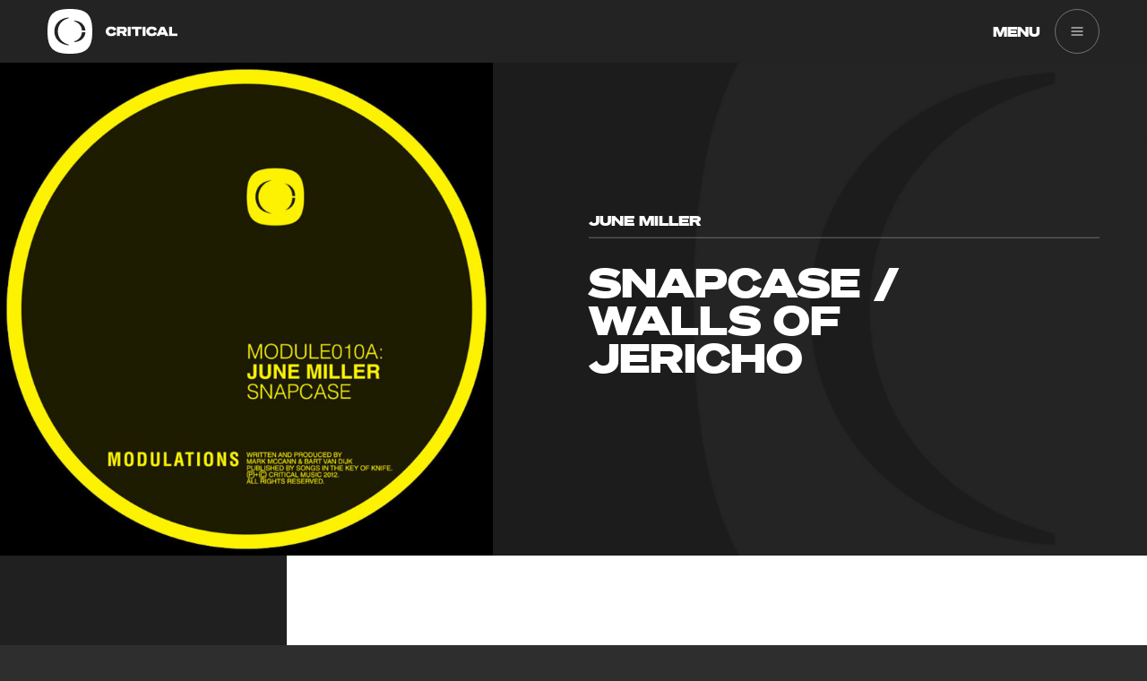

--- FILE ---
content_type: text/html; charset=UTF-8
request_url: https://criticalmusic.com/releases/snapcase-walls-jericho/
body_size: 11478
content:
<!doctype html>

	<html class="no-js page-loading" lang="en-GB">

	<head>

		<meta charset="UTF-8" />

		<!--* * * * * * * * * * * * * * * * * * * * * * * * * * * * * * * * * * * * * * * * * * * * * * * * *

		CRITICALMUSIC.COM
		Theme Name: critical-wp-theme
		Theme Version: 2.1.4
		Date: 11/08/2025

		Web Development: Rich Kelly (https://richkelly.uk)

		* * * * * * * * * * * * * * * * * * * * * * * * * * * * * * * * * * * * * * * * * * * * * * * * *-->

		<title>Snapcase / Walls of Jericho &#183; Critical Music &#183; Underground Sonics Since 2002</title>

		<!-- META -->
		<meta http-equiv="X-UA-Compatible" content="IE=edge">
		<meta name="viewport" content="width=device-width, initial-scale=1, maximum-scale=1, user-scalable=0">

		<meta property="og:locale" content="en_GB" />
		<meta property="og:type" content="article" />
				<meta property="article:publisher" content="https://www.facebook.com/criticalmusicdnb" />
				<meta property="og:title" content="Snapcase / Walls of Jericho &#183; Critical Music &#183; Underground Sonics Since 2002" />
		<meta property="og:description" content="" />
		<meta property="og:url" content="https://criticalmusic.com/releases/snapcase-walls-jericho/" />
		<meta property="og:site_name" content="Critical Music" />
		<meta property="og:image" content="https://criticalmusic.com/wp-content/uploads/2017/03/module010-400x400.jpg" />

		<meta name="twitter:card" content="summary_large_image" />
		<meta name="twitter:site" content="@CriticalMusic" />
		<meta name="twitter:creator" content="@CriticalMusic" />
		<meta name="twitter:title" content="Snapcase / Walls of Jericho &#183; Critical Music &#183; Underground Sonics Since 2002" />
		<meta name="twitter:description" content="" />
		<meta name="twitter:image" content="https://criticalmusic.com/wp-content/uploads/2017/03/module010-400x400.jpg" />
		<meta name="twitter:image:alt" content="Snapcase / Walls of Jericho &#183; Critical Music &#183; Underground Sonics Since 2002" />

		<meta name="google-site-verification" content="" />
		<meta name="facebook-domain-verification" content="" />
		<meta name="p:domain_verify" content="" />

		<link rel="canonical" href="">
		<link rel="shortcut icon" href="https://criticalmusic.com/favicon.ico"/>

		<!-- PRELOAD ASSETS -->
		<link rel="preload" href="https://criticalmusic.com/wp-content/themes/critical-wp-theme/dist/fonts/soehne-buch.woff2" as="font" type="font/woff" crossorigin>
		<link rel="preload" href="https://criticalmusic.com/wp-content/themes/critical-wp-theme/dist/fonts/soehne-halbfett.woff2" as="font" type="font/woff" crossorigin>

		<script>document.documentElement.classList.replace('no-js', 'js');</script>

		<script>

			// var pageLoaded = function() {
			//
			// 	var html = document.querySelector('html');
			// 	var body = document.querySelector('body');
			//
			// 	setTimeout(function() {
			//
			// 		html.classList.remove('page-loading');
			// 		html.classList.add('page-loaded');
			// 		body.classList.remove('page-loading');
			// 		body.classList.add('page-loaded');
			//
			// 	}, 100);
			//
			// }
			//
			// window.addEventListener('load', pageLoaded, false);

		</script>

		<style>
		.overlay{width:100%;height:100%;position:absolute;top:0px;left:0px;opacity:0;-webkit-transition:.5s;transition:.5s;z-index:1}.overlay.modal-bg{position:fixed;visibility:hidden;cursor:pointer}.overlay.grid{background:-webkit-linear-gradient(top, rgba(255, 255, 255, 0) 0%, rgba(255, 255, 255, 0.37) 100%);background:linear-gradient(to bottom, rgba(255, 255, 255, 0) 0%, rgba(255, 255, 255, 0.37) 100%);filter:progid:DXImageTransform.Microsoft.gradient( startColorstr="#00ffffff", endColorstr="#ffffff",GradientType=0 )}body.overlay-visible{overflow:hidden !important}body.overlay-visible .modal-bg{visibility:visible;opacity:1;z-index:2}body.overlay-visible.modal-open h1,body.overlay-visible.modal-open a.nav-button,body.overlay-visible.modal-open #filter-bar{opacity:0;visibility:hidden}body.overlay-visible.modal-open .overlay-modal{z-index:9999}body.overlay-visible.modal-open section#modal{opacity:1}.grecaptcha-badge{visibility:hidden}
		</style>

		<!-- STYLES -->
		<link rel="stylesheet" href="https://criticalmusic.com/wp-content/themes/critical-wp-theme/dist/css/main.css" type="text/css" media="screen" />

		<!-- RSS FEED -->
		<link href="https://criticalmusic.com/feed/" rel="alternate" type="application/rss+xml" title="Critical Music Feed" />

		<meta name='robots' content='index, follow, max-image-preview:large, max-snippet:-1, max-video-preview:-1' />

	<!-- This site is optimized with the Yoast SEO plugin v24.9 - https://yoast.com/wordpress/plugins/seo/ -->
	<link rel="canonical" href="https://criticalmusic.com/releases/snapcase-walls-jericho/" />
	<meta name="twitter:label1" content="Estimated reading time" />
	<meta name="twitter:data1" content="1 minute" />
	<script type="application/ld+json" class="yoast-schema-graph">{"@context":"https://schema.org","@graph":[{"@type":"WebPage","@id":"https://criticalmusic.com/releases/snapcase-walls-jericho/","url":"https://criticalmusic.com/releases/snapcase-walls-jericho/","name":"Snapcase / Walls of Jericho &#183; Critical Music &#183; Underground Sonics Since 2002","isPartOf":{"@id":"https://criticalmusic.com/#website"},"datePublished":"2017-03-29T14:20:06+00:00","dateModified":"2019-10-28T18:51:21+00:00","breadcrumb":{"@id":"https://criticalmusic.com/releases/snapcase-walls-jericho/#breadcrumb"},"inLanguage":"en-GB","potentialAction":[{"@type":"ReadAction","target":["https://criticalmusic.com/releases/snapcase-walls-jericho/"]}]},{"@type":"BreadcrumbList","@id":"https://criticalmusic.com/releases/snapcase-walls-jericho/#breadcrumb","itemListElement":[{"@type":"ListItem","position":1,"name":"Home","item":"https://criticalmusic.com/"},{"@type":"ListItem","position":2,"name":"Snapcase / Walls of Jericho"}]},{"@type":"WebSite","@id":"https://criticalmusic.com/#website","url":"https://criticalmusic.com/","name":"Critical Music","description":"Underground Sonics Since 2002","potentialAction":[{"@type":"SearchAction","target":{"@type":"EntryPoint","urlTemplate":"https://criticalmusic.com/?s={search_term_string}"},"query-input":{"@type":"PropertyValueSpecification","valueRequired":true,"valueName":"search_term_string"}}],"inLanguage":"en-GB"}]}</script>
	<!-- / Yoast SEO plugin. -->


<style id='wp-img-auto-sizes-contain-inline-css' type='text/css'>
img:is([sizes=auto i],[sizes^="auto," i]){contain-intrinsic-size:3000px 1500px}
/*# sourceURL=wp-img-auto-sizes-contain-inline-css */
</style>
<style id='wp-block-library-inline-css' type='text/css'>
:root{--wp-block-synced-color:#7a00df;--wp-block-synced-color--rgb:122,0,223;--wp-bound-block-color:var(--wp-block-synced-color);--wp-editor-canvas-background:#ddd;--wp-admin-theme-color:#007cba;--wp-admin-theme-color--rgb:0,124,186;--wp-admin-theme-color-darker-10:#006ba1;--wp-admin-theme-color-darker-10--rgb:0,107,160.5;--wp-admin-theme-color-darker-20:#005a87;--wp-admin-theme-color-darker-20--rgb:0,90,135;--wp-admin-border-width-focus:2px}@media (min-resolution:192dpi){:root{--wp-admin-border-width-focus:1.5px}}.wp-element-button{cursor:pointer}:root .has-very-light-gray-background-color{background-color:#eee}:root .has-very-dark-gray-background-color{background-color:#313131}:root .has-very-light-gray-color{color:#eee}:root .has-very-dark-gray-color{color:#313131}:root .has-vivid-green-cyan-to-vivid-cyan-blue-gradient-background{background:linear-gradient(135deg,#00d084,#0693e3)}:root .has-purple-crush-gradient-background{background:linear-gradient(135deg,#34e2e4,#4721fb 50%,#ab1dfe)}:root .has-hazy-dawn-gradient-background{background:linear-gradient(135deg,#faaca8,#dad0ec)}:root .has-subdued-olive-gradient-background{background:linear-gradient(135deg,#fafae1,#67a671)}:root .has-atomic-cream-gradient-background{background:linear-gradient(135deg,#fdd79a,#004a59)}:root .has-nightshade-gradient-background{background:linear-gradient(135deg,#330968,#31cdcf)}:root .has-midnight-gradient-background{background:linear-gradient(135deg,#020381,#2874fc)}:root{--wp--preset--font-size--normal:16px;--wp--preset--font-size--huge:42px}.has-regular-font-size{font-size:1em}.has-larger-font-size{font-size:2.625em}.has-normal-font-size{font-size:var(--wp--preset--font-size--normal)}.has-huge-font-size{font-size:var(--wp--preset--font-size--huge)}.has-text-align-center{text-align:center}.has-text-align-left{text-align:left}.has-text-align-right{text-align:right}.has-fit-text{white-space:nowrap!important}#end-resizable-editor-section{display:none}.aligncenter{clear:both}.items-justified-left{justify-content:flex-start}.items-justified-center{justify-content:center}.items-justified-right{justify-content:flex-end}.items-justified-space-between{justify-content:space-between}.screen-reader-text{border:0;clip-path:inset(50%);height:1px;margin:-1px;overflow:hidden;padding:0;position:absolute;width:1px;word-wrap:normal!important}.screen-reader-text:focus{background-color:#ddd;clip-path:none;color:#444;display:block;font-size:1em;height:auto;left:5px;line-height:normal;padding:15px 23px 14px;text-decoration:none;top:5px;width:auto;z-index:100000}html :where(.has-border-color){border-style:solid}html :where([style*=border-top-color]){border-top-style:solid}html :where([style*=border-right-color]){border-right-style:solid}html :where([style*=border-bottom-color]){border-bottom-style:solid}html :where([style*=border-left-color]){border-left-style:solid}html :where([style*=border-width]){border-style:solid}html :where([style*=border-top-width]){border-top-style:solid}html :where([style*=border-right-width]){border-right-style:solid}html :where([style*=border-bottom-width]){border-bottom-style:solid}html :where([style*=border-left-width]){border-left-style:solid}html :where(img[class*=wp-image-]){height:auto;max-width:100%}:where(figure){margin:0 0 1em}html :where(.is-position-sticky){--wp-admin--admin-bar--position-offset:var(--wp-admin--admin-bar--height,0px)}@media screen and (max-width:600px){html :where(.is-position-sticky){--wp-admin--admin-bar--position-offset:0px}}

/*# sourceURL=wp-block-library-inline-css */
</style><style id='global-styles-inline-css' type='text/css'>
:root{--wp--preset--aspect-ratio--square: 1;--wp--preset--aspect-ratio--4-3: 4/3;--wp--preset--aspect-ratio--3-4: 3/4;--wp--preset--aspect-ratio--3-2: 3/2;--wp--preset--aspect-ratio--2-3: 2/3;--wp--preset--aspect-ratio--16-9: 16/9;--wp--preset--aspect-ratio--9-16: 9/16;--wp--preset--color--black: #000000;--wp--preset--color--cyan-bluish-gray: #abb8c3;--wp--preset--color--white: #ffffff;--wp--preset--color--pale-pink: #f78da7;--wp--preset--color--vivid-red: #cf2e2e;--wp--preset--color--luminous-vivid-orange: #ff6900;--wp--preset--color--luminous-vivid-amber: #fcb900;--wp--preset--color--light-green-cyan: #7bdcb5;--wp--preset--color--vivid-green-cyan: #00d084;--wp--preset--color--pale-cyan-blue: #8ed1fc;--wp--preset--color--vivid-cyan-blue: #0693e3;--wp--preset--color--vivid-purple: #9b51e0;--wp--preset--gradient--vivid-cyan-blue-to-vivid-purple: linear-gradient(135deg,rgb(6,147,227) 0%,rgb(155,81,224) 100%);--wp--preset--gradient--light-green-cyan-to-vivid-green-cyan: linear-gradient(135deg,rgb(122,220,180) 0%,rgb(0,208,130) 100%);--wp--preset--gradient--luminous-vivid-amber-to-luminous-vivid-orange: linear-gradient(135deg,rgb(252,185,0) 0%,rgb(255,105,0) 100%);--wp--preset--gradient--luminous-vivid-orange-to-vivid-red: linear-gradient(135deg,rgb(255,105,0) 0%,rgb(207,46,46) 100%);--wp--preset--gradient--very-light-gray-to-cyan-bluish-gray: linear-gradient(135deg,rgb(238,238,238) 0%,rgb(169,184,195) 100%);--wp--preset--gradient--cool-to-warm-spectrum: linear-gradient(135deg,rgb(74,234,220) 0%,rgb(151,120,209) 20%,rgb(207,42,186) 40%,rgb(238,44,130) 60%,rgb(251,105,98) 80%,rgb(254,248,76) 100%);--wp--preset--gradient--blush-light-purple: linear-gradient(135deg,rgb(255,206,236) 0%,rgb(152,150,240) 100%);--wp--preset--gradient--blush-bordeaux: linear-gradient(135deg,rgb(254,205,165) 0%,rgb(254,45,45) 50%,rgb(107,0,62) 100%);--wp--preset--gradient--luminous-dusk: linear-gradient(135deg,rgb(255,203,112) 0%,rgb(199,81,192) 50%,rgb(65,88,208) 100%);--wp--preset--gradient--pale-ocean: linear-gradient(135deg,rgb(255,245,203) 0%,rgb(182,227,212) 50%,rgb(51,167,181) 100%);--wp--preset--gradient--electric-grass: linear-gradient(135deg,rgb(202,248,128) 0%,rgb(113,206,126) 100%);--wp--preset--gradient--midnight: linear-gradient(135deg,rgb(2,3,129) 0%,rgb(40,116,252) 100%);--wp--preset--font-size--small: 13px;--wp--preset--font-size--medium: 20px;--wp--preset--font-size--large: 36px;--wp--preset--font-size--x-large: 42px;--wp--preset--spacing--20: 0.44rem;--wp--preset--spacing--30: 0.67rem;--wp--preset--spacing--40: 1rem;--wp--preset--spacing--50: 1.5rem;--wp--preset--spacing--60: 2.25rem;--wp--preset--spacing--70: 3.38rem;--wp--preset--spacing--80: 5.06rem;--wp--preset--shadow--natural: 6px 6px 9px rgba(0, 0, 0, 0.2);--wp--preset--shadow--deep: 12px 12px 50px rgba(0, 0, 0, 0.4);--wp--preset--shadow--sharp: 6px 6px 0px rgba(0, 0, 0, 0.2);--wp--preset--shadow--outlined: 6px 6px 0px -3px rgb(255, 255, 255), 6px 6px rgb(0, 0, 0);--wp--preset--shadow--crisp: 6px 6px 0px rgb(0, 0, 0);}:where(.is-layout-flex){gap: 0.5em;}:where(.is-layout-grid){gap: 0.5em;}body .is-layout-flex{display: flex;}.is-layout-flex{flex-wrap: wrap;align-items: center;}.is-layout-flex > :is(*, div){margin: 0;}body .is-layout-grid{display: grid;}.is-layout-grid > :is(*, div){margin: 0;}:where(.wp-block-columns.is-layout-flex){gap: 2em;}:where(.wp-block-columns.is-layout-grid){gap: 2em;}:where(.wp-block-post-template.is-layout-flex){gap: 1.25em;}:where(.wp-block-post-template.is-layout-grid){gap: 1.25em;}.has-black-color{color: var(--wp--preset--color--black) !important;}.has-cyan-bluish-gray-color{color: var(--wp--preset--color--cyan-bluish-gray) !important;}.has-white-color{color: var(--wp--preset--color--white) !important;}.has-pale-pink-color{color: var(--wp--preset--color--pale-pink) !important;}.has-vivid-red-color{color: var(--wp--preset--color--vivid-red) !important;}.has-luminous-vivid-orange-color{color: var(--wp--preset--color--luminous-vivid-orange) !important;}.has-luminous-vivid-amber-color{color: var(--wp--preset--color--luminous-vivid-amber) !important;}.has-light-green-cyan-color{color: var(--wp--preset--color--light-green-cyan) !important;}.has-vivid-green-cyan-color{color: var(--wp--preset--color--vivid-green-cyan) !important;}.has-pale-cyan-blue-color{color: var(--wp--preset--color--pale-cyan-blue) !important;}.has-vivid-cyan-blue-color{color: var(--wp--preset--color--vivid-cyan-blue) !important;}.has-vivid-purple-color{color: var(--wp--preset--color--vivid-purple) !important;}.has-black-background-color{background-color: var(--wp--preset--color--black) !important;}.has-cyan-bluish-gray-background-color{background-color: var(--wp--preset--color--cyan-bluish-gray) !important;}.has-white-background-color{background-color: var(--wp--preset--color--white) !important;}.has-pale-pink-background-color{background-color: var(--wp--preset--color--pale-pink) !important;}.has-vivid-red-background-color{background-color: var(--wp--preset--color--vivid-red) !important;}.has-luminous-vivid-orange-background-color{background-color: var(--wp--preset--color--luminous-vivid-orange) !important;}.has-luminous-vivid-amber-background-color{background-color: var(--wp--preset--color--luminous-vivid-amber) !important;}.has-light-green-cyan-background-color{background-color: var(--wp--preset--color--light-green-cyan) !important;}.has-vivid-green-cyan-background-color{background-color: var(--wp--preset--color--vivid-green-cyan) !important;}.has-pale-cyan-blue-background-color{background-color: var(--wp--preset--color--pale-cyan-blue) !important;}.has-vivid-cyan-blue-background-color{background-color: var(--wp--preset--color--vivid-cyan-blue) !important;}.has-vivid-purple-background-color{background-color: var(--wp--preset--color--vivid-purple) !important;}.has-black-border-color{border-color: var(--wp--preset--color--black) !important;}.has-cyan-bluish-gray-border-color{border-color: var(--wp--preset--color--cyan-bluish-gray) !important;}.has-white-border-color{border-color: var(--wp--preset--color--white) !important;}.has-pale-pink-border-color{border-color: var(--wp--preset--color--pale-pink) !important;}.has-vivid-red-border-color{border-color: var(--wp--preset--color--vivid-red) !important;}.has-luminous-vivid-orange-border-color{border-color: var(--wp--preset--color--luminous-vivid-orange) !important;}.has-luminous-vivid-amber-border-color{border-color: var(--wp--preset--color--luminous-vivid-amber) !important;}.has-light-green-cyan-border-color{border-color: var(--wp--preset--color--light-green-cyan) !important;}.has-vivid-green-cyan-border-color{border-color: var(--wp--preset--color--vivid-green-cyan) !important;}.has-pale-cyan-blue-border-color{border-color: var(--wp--preset--color--pale-cyan-blue) !important;}.has-vivid-cyan-blue-border-color{border-color: var(--wp--preset--color--vivid-cyan-blue) !important;}.has-vivid-purple-border-color{border-color: var(--wp--preset--color--vivid-purple) !important;}.has-vivid-cyan-blue-to-vivid-purple-gradient-background{background: var(--wp--preset--gradient--vivid-cyan-blue-to-vivid-purple) !important;}.has-light-green-cyan-to-vivid-green-cyan-gradient-background{background: var(--wp--preset--gradient--light-green-cyan-to-vivid-green-cyan) !important;}.has-luminous-vivid-amber-to-luminous-vivid-orange-gradient-background{background: var(--wp--preset--gradient--luminous-vivid-amber-to-luminous-vivid-orange) !important;}.has-luminous-vivid-orange-to-vivid-red-gradient-background{background: var(--wp--preset--gradient--luminous-vivid-orange-to-vivid-red) !important;}.has-very-light-gray-to-cyan-bluish-gray-gradient-background{background: var(--wp--preset--gradient--very-light-gray-to-cyan-bluish-gray) !important;}.has-cool-to-warm-spectrum-gradient-background{background: var(--wp--preset--gradient--cool-to-warm-spectrum) !important;}.has-blush-light-purple-gradient-background{background: var(--wp--preset--gradient--blush-light-purple) !important;}.has-blush-bordeaux-gradient-background{background: var(--wp--preset--gradient--blush-bordeaux) !important;}.has-luminous-dusk-gradient-background{background: var(--wp--preset--gradient--luminous-dusk) !important;}.has-pale-ocean-gradient-background{background: var(--wp--preset--gradient--pale-ocean) !important;}.has-electric-grass-gradient-background{background: var(--wp--preset--gradient--electric-grass) !important;}.has-midnight-gradient-background{background: var(--wp--preset--gradient--midnight) !important;}.has-small-font-size{font-size: var(--wp--preset--font-size--small) !important;}.has-medium-font-size{font-size: var(--wp--preset--font-size--medium) !important;}.has-large-font-size{font-size: var(--wp--preset--font-size--large) !important;}.has-x-large-font-size{font-size: var(--wp--preset--font-size--x-large) !important;}
/*# sourceURL=global-styles-inline-css */
</style>

<style id='classic-theme-styles-inline-css' type='text/css'>
/*! This file is auto-generated */
.wp-block-button__link{color:#fff;background-color:#32373c;border-radius:9999px;box-shadow:none;text-decoration:none;padding:calc(.667em + 2px) calc(1.333em + 2px);font-size:1.125em}.wp-block-file__button{background:#32373c;color:#fff;text-decoration:none}
/*# sourceURL=/wp-includes/css/classic-themes.min.css */
</style>

		<!-- Facebook Pixel Code -->
		<script>
		!function(f,b,e,v,n,t,s){if(f.fbq)return;n=f.fbq=function(){n.callMethod?
		n.callMethod.apply(n,arguments):n.queue.push(arguments)};if(!f._fbq)f._fbq=n;
		n.push=n;n.loaded=!0;n.version='2.0';n.queue=[];t=b.createElement(e);t.async=!0;
		t.src=v;s=b.getElementsByTagName(e)[0];s.parentNode.insertBefore(t,s)}(window,
		document,'script','https://connect.facebook.net/en_US/fbevents.js');
		fbq('init', '821165704696787'); // Insert your pixel ID here.
		fbq('track', 'PageView');
		</script>
		<noscript><img height="1" width="1" style="display:none"
		src="https://www.facebook.com/tr?id=821165704696787&ev=PageView&noscript=1"
		/></noscript>
		<!-- DO NOT MODIFY -->
		<!-- End Facebook Pixel Code -->

		<!-- Google tag (gtag.js) -->
		<!-- <script async src="https://www.googletagmanager.com/gtag/js?id=UA-31310378-1"></script>
		<script>
		window.dataLayer = window.dataLayer || [];
		function gtag(){dataLayer.push(arguments);}
		gtag('js', new Date());

		gtag('config', 'UA-31310378-1');
		</script> -->

		<!-- Google tag (gtag.js) -->
		<script async src="https://www.googletagmanager.com/gtag/js?id=G-WLQDNHWJHC"></script>
		<script>
		window.dataLayer = window.dataLayer || [];
		function gtag(){dataLayer.push(arguments);}
		gtag('js', new Date());

		gtag('config', 'G-WLQDNHWJHC');
		</script>

	</head>

	<body class="page-loading">
		<header>

			<div class="header__logo">

				<a href="https://criticalmusic.com" class="header__logo-link" title="Critical Music">

					<div class="header__logo-icon">

						<svg xmlns="http://www.w3.org/2000/svg" viewBox="0 0 283.46 283.46"><defs><style>.cls-1{fill:#fff;}</style></defs><g id="Ebene_1" data-name="Ebene 1"><path class="cls-1" d="M141.73,0C35.43,0,0,35.43,0,141.73S35.43,283.46,141.73,283.46,283.46,248,283.46,141.73,248,0,141.73,0Zm-7.49,58-.38.1C113.62,63.32,96.51,73.8,84.37,88.4,72,103.27,65.48,121.72,65.48,141.73S72,180.19,84.37,195.07c12.14,14.6,29.25,25.07,49.49,30.29l.38.09v4.35l-.54,0c-53.26-3.73-90.46-39.93-90.46-88s37.2-84.3,90.46-88l.54,0Zm105.7,90.14c-3,35.34-30.79,59.42-70.74,61.37l-.53,0v-4.36l.36-.1c28.12-8.07,46.31-29.39,48.68-57l0-.46H240Zm-22.19-12.3,0-.45c-2.37-27.63-20.56-48.95-48.68-57l-.36-.1V73.92l.53,0c40,2,67.72,26,70.74,61.37l.05.54Z"/></g></svg>
					</div>

					<div class="header__logo-word">

						<svg xmlns="http://www.w3.org/2000/svg" viewBox="0 0 2135.91 283.46"><defs><style>.cls-1{fill:#fff;}</style></defs><g id="Ebene_1" data-name="Ebene 1"><path class="cls-1" d="M164.65,0c79.47,0,133,35.15,154,92.07l-81.37,34.38c-7.64-27.89-31.71-51.95-73-51.95s-76,25.21-76,67.23S123,209,164.27,209s65.33-24.07,73-52l81.37,34.39c-21,56.92-74.49,92.06-154,92.06C67.62,283.46,0,223.87,0,141.73S67.62,0,164.65,0Z"/><path class="cls-1" d="M422.14,278.88H335.42V4.58H515.73c70.3,0,115.38,34.77,115.38,95.13,0,39.73-21.78,70.29-58.84,85.19l64.57,94H536.75l-55-84H422.14Zm89-151.28c22.54,0,34.38-10.32,34.38-25.22,0-15.66-11.84-26-34.38-26h-89V127.6Z"/><path class="cls-1" d="M743,278.88H656.32V4.58H743Z"/><path class="cls-1" d="M964.61,77.17V278.88H877.89V77.17H766.34V4.58h309.83V77.17Z"/><path class="cls-1" d="M1186.19,278.88h-86.72V4.58h86.72Z"/><path class="cls-1" d="M1373.38,0c79.46,0,132.95,35.15,154,92.07L1446,126.45c-7.64-27.89-31.7-51.95-73-51.95s-76,25.21-76,67.23S1331.74,209,1373,209s65.32-24.07,73-52l81.38,34.39c-21,56.92-74.5,92.06-154,92.06-97,0-164.65-59.59-164.65-141.73S1276.34,0,1373.38,0Z"/><path class="cls-1" d="M1740.89,4.58l132.18,274.3h-95.89l-20.25-43.55H1620.17l-20.63,43.55h-91.69L1640,4.58Zm-88.63,162.75h73l-36.29-77.94Z"/><path class="cls-1" d="M1886.44,4.58h86.72V206.29H2135.9v72.59H1886.44Z"/></g></svg>
					</div>

				</a>

			</div><!-- div.header__logo -->

			<div id="nav-button">

				<span class="name title-case">Menu</span>

				<div id="nav-button__hamburger">

					<span class="one"></span>

					<span class="two"></span>

					<span class="three"></span>

				</div>

			</div><!-- END div#nav-button -->

			<div id="nav-panel" class="flexbox column justify-center">

				<div class="menu-main-nav-container"><ul class="primary-nav title-case"><li id="menu-item-25" class="menu-item menu-item-type-post_type menu-item-object-page menu-item-25"><a href="https://criticalmusic.com/about/">About</a></li>
<li id="menu-item-26" class="menu-item menu-item-type-post_type menu-item-object-page menu-item-26"><a href="https://criticalmusic.com/artists/">Artists</a></li>
<li id="menu-item-839" class="menu-item menu-item-type-post_type menu-item-object-page menu-item-839"><a href="https://criticalmusic.com/events/">Events</a></li>
<li id="menu-item-29" class="menu-item menu-item-type-post_type menu-item-object-page menu-item-29"><a href="https://criticalmusic.com/listen/">Listen</a></li>
<li id="menu-item-30" class="menu-item menu-item-type-post_type menu-item-object-page menu-item-30"><a href="https://criticalmusic.com/news/">News</a></li>
<li id="menu-item-31" class="menu-item menu-item-type-post_type menu-item-object-page menu-item-31"><a href="https://criticalmusic.com/releases/">Releases</a></li>
<li id="menu-item-32" class="menu-item menu-item-type-custom menu-item-object-custom menu-item-32"><a href="http://shop.criticalmusic.com">Store</a></li>
</ul></div>
				<div class="menu-secondary-nav-container"><ul class="primary-nav title-case"><li id="menu-item-2708" class="menu-item menu-item-type-post_type menu-item-object-page menu-item-2708"><a href="https://criticalmusic.com/contact/">Contact</a></li>
<li id="menu-item-2706" class="menu-item menu-item-type-post_type menu-item-object-page menu-item-2706"><a href="https://criticalmusic.com/charities-we-support/">We Support</a></li>
</ul></div>
					

				<a title="Newsletter Sign-Up" class="modal-trigger newsletter flexbox" data-modal-id="subscribe-modal">

					<i class="icon-mail"></i>

					<span class="title-case">Newsletter Sign-Up</span>

				</a>

				<nav class="social-nav flexbox flex-start">

									<a href="https://www.facebook.com/criticalmusicdnb" target="_blank" title="Facebook" rel="noreferrer noopener"><i class="icon-facebook"></i></a>

				<a href="https://twitter.com/CriticalMusic" target="_blank" title="Twitter" rel="noreferrer noopener"><i class="icon-twitter"></i></a>

				<a href="https://www.instagram.com/critical_music/" target="_blank" title="Instagram" rel="noreferrer noopener"><i class="icon-instagram"></i></a>

				<a href="https://www.tiktok.com/@critical_music" target="_blank" title="TikTok" rel="noreferrer noopener"><i class="icon-tiktok"></i></a>

				<a href="https://soundcloud.com/critical-music" target="_blank" title="Soundcloud" rel="noreferrer noopener"><i class="icon-soundcloud"></i></a>

				<a href="https://open.spotify.com/user/1174342814" target="_blank" title="Spotify" rel="noreferrer noopener"><i class="icon-spotify"></i></a>

				<a href="https://www.mixcloud.com/Critical_Music/" target="_blank" title="Mixcloud" rel="noreferrer noopener"><i class="icon-mixcloud"></i></a>

				<a href="https://criticalmusic.bandcamp.com" target="_blank" title="Bandcamp" rel="noreferrer noopener"><i class="icon-bandcamp"></i></a>

				<a href="https://itunes.apple.com/profile/criticalmusic" target="_blank" title="Apple Music" rel="noreferrer noopener"><i class="icon-apple"></i></a>

				<a href="https://www.youtube.com/user/CriticalMusicDNB" target="_blank" title="Youtube" rel="noreferrer noopener"><i class="icon-youtube-play"></i></a>

				<a href="https://www.reddit.com/user/Critical-Music-/" target="_blank" title="Reddit" rel="noreferrer noopener"><i class="icon-reddit"></i></a>

				<!-- <a href="http://critical-music.tumblr.com/" target="_blank" title="Tumblr" rel="noreferrer noopener"><i class="icon-tumblr"></i></a> -->

				<a href="https://criticalmusic.com/feed/" target="_blank" title="RSS" rel="noreferrer noopener"><i class="icon-rss"></i></a>

				</nav><!-- END nav.social-nav -->

				<p><span><i class="icon-critical"></i></span> Underground Sonics Since 2002</p>

			</div><!-- END div#nav-panel -->

		</header><!-- END header -->

	
		<main>

			<section id="hero" class="flexbox stretch">

				<div class="hero-img">

					<img class='lazy'
		src='[data-uri]'
		data-src='https://criticalmusic.com/wp-content/uploads/2017/03/module010-750x750.jpg'
		data-srcset='https://criticalmusic.com/wp-content/uploads/2017/03/module010-350x350.jpg 350w,
		https://criticalmusic.com/wp-content/uploads/2017/03/module010-750x750.jpg 750w'
		sizes='(max-width: 767px) 100vw, 767px'
		alt='Snapcase / Walls of Jericho' />
				</div><!-- END div.hero-img -->

				<div class="hero-bg">

					<div class="title-container">

						<h2 class="section-title hero">June Miller</h2>

						<h1>Snapcase / Walls of Jericho</h1>

					</div><!-- END div.title-container -->

					<img class='lazy'
		src='[data-uri]'
		data-src='https://criticalmusic.com/wp-content/themes/critical-wp-theme/dist/img/watermarkBg-2022-xlarge.jpg'
		data-srcset='https://criticalmusic.com/wp-content/themes/critical-wp-theme/dist/img/watermarkBg-2022-small.jpg 750w,
		https://criticalmusic.com/wp-content/themes/critical-wp-theme/dist/img/watermarkBg-2022-xlarge.jpg 1400w'
		sizes='(max-width: 1400px) 100vw, 1400px'
		alt='Critical Music' />
				</div><!-- END div.hero-bg -->

			</section><!-- END section#hero -->

			<section id="single-content" class="content-row-12 stretch">

								<aside class="col lrg-3">

					<div class="inside">

						
						
														<h3 class="section-title darkGrey">Buy</h3>
							
							
								<ul class="links flexbox flex-start">

									
										
										<li>

											<a href="https://shop.criticalmusic.com/download/module010d" title="Critical" target="_blank" class="icon-link flexbox flex-start title-case">

												<i class="icon-critical"></i>

												<div>Critical</div>

											</a><!-- END a.icon-link.flexbox.flex-start.title-case -->

										</li><!-- END li -->

										
									
										
										<li>

											<a href="https://www.beatport.com/release/snapcase/844099" title="Beatport" target="_blank" class="icon-link flexbox flex-start title-case">

												<i class="icon-beatport"></i>

												<div>Beatport</div>

											</a><!-- END a.icon-link.flexbox.flex-start.title-case -->

										</li><!-- END li -->

										
									
										
										<li>

											<a href="https://itunes.apple.com/gb/album/snapcase-single/id908680899" title="iTunes" target="_blank" class="icon-link flexbox flex-start title-case">

												<i class="icon-apple"></i>

												<div>iTunes</div>

											</a><!-- END a.icon-link.flexbox.flex-start.title-case -->

										</li><!-- END li -->

										
									
								</ul><!-- END ul.flexbox.flex-start -->

							
							
						
														<h3 class="section-title darkGrey">Stream</h3>
							
							
								<ul class="links flexbox flex-start">

									
										
										<li>

											<a href="https://open.spotify.com/album/7bjIdPjcG2J2U5xc8JGCGu" title="Spotify" target="_blank" class="icon-link flexbox flex-start title-case">

												<i class="icon-spotify"></i>

												<div>Spotify</div>

											</a><!-- END a.icon-link.flexbox.flex-start.title-case -->

										</li><!-- END li -->

										
									
										
										<li>

											<a href="https://itunes.apple.com/gb/album/snapcase-single/1450158825" title="Apple Music" target="_blank" class="icon-link flexbox flex-start title-case">

												<i class="icon-apple"></i>

												<div>Apple Music</div>

											</a><!-- END a.icon-link.flexbox.flex-start.title-case -->

										</li><!-- END li -->

										
									
										
										<li>

											<a href="https://www.deezer.com/sv/album/84989132" title="Deezer" target="_blank" class="icon-link flexbox flex-start title-case">

												<i class="icon-deezer"></i>

												<div>Deezer</div>

											</a><!-- END a.icon-link.flexbox.flex-start.title-case -->

										</li><!-- END li -->

										
									
										
										<li>

											<a href="https://music.youtube.com/playlist?list=OLAK5uy_ktXikhfyE6xakKB2RttGRzuOQz31JauWQ" title="YouTube Music" target="_blank" class="icon-link flexbox flex-start title-case">

												<i class="icon-youtube-play"></i>

												<div>YouTube Music</div>

											</a><!-- END a.icon-link.flexbox.flex-start.title-case -->

										</li><!-- END li -->

										
									
								</ul><!-- END ul.flexbox.flex-start -->

							
							
						
						
						
					</div><!-- END div.inside -->

				</aside><!-- END aside.col.lrg-3 -->

				<article class="col lrg-9">

					<div class="inside">

						<section id="content">

							<p>More primetime, hi-grade drum &amp; bass from the ever on point Critical collective. Label boss Kasra uses his sixth sense once more to uncover these two gems for his Modulations imprint from Holland’s Bart van Dijk and Mark McCann aka June Miller. Once again standards are high, no room for error when Critical’s nearby!</p>
<p>A rocksteady two-step break leads the way into <strong>‘Snapcase’</strong>, one of the coolest slices of future flexing D&amp;B yet seen on Modulations. It’s all about the drop into dry, tech-step territory that you can be sure smashes any dance floor with ease while the syncopated bass hook grabs and never lets go. File alongside Break and Phace.</p>
<p><strong>‘Walls Of Jericho’</strong> as the name suggests opens with an ominous cinematic soundscape of dark horns and panning percussion before some serious bass surges and panic-laden snares build to a killer climax. Huge off-kilter breaks and ingenious edits then carry it away into possibly the heaviest track yet to have seen a release on Modulations. A great way to kick off 2012.</p>

						</section><!-- END section#content -->

						
						<section id="audio-embed">

							<h3 class="section-title lightGrey">Preview on Soundcloud</h3>

							<iframe class="lazy" title="June Miller - Snap Case / Walls Of Jericho - Critical Modulations: MODULE010 by Critical Music" width="100%" height="300" scrolling="no" frameborder="no" data-src="https://w.soundcloud.com/player/?visual=false&url=https%3A%2F%2Fapi.soundcloud.com%2Fplaylists%2F1473130&show_artwork=true&maxheight=300&maxwidth=%22100%25%22"></iframe>
						</section><!-- END section#audio-embed -->

						
						
						<section id="artist-releases" class="carousel">

							<h3 class="section-title lightGrey black no-padding no-underline">Related Music</h3>

							<div class="carousel-content releases">

								
								<div class="cell">

									<a href="https://criticalmusic.com/releases/new-energy-vol-3/" title="New Energy Vol.3">

										<figure>

											<div class="overlay grid"></div>

											<img src='[data-uri]'
		data-src='https://criticalmusic.com/wp-content/uploads/2025/12/New_Energy_Vol3_900px-350x350.jpg'
		class='lazy'
		alt='New Energy Vol.3' />
										</figure><!-- END figure -->

										<div class="title">

											<h4>CRITLP022</h4>

											<h5>New Energy Vol.3</h5>

										</div><!-- END div.title -->

									</a><!-- END a -->

								</div><!-- END div.cell -->

								
								<div class="cell">

									<a href="https://criticalmusic.com/releases/kasra-waterfall-x-hydrogen/" title="waterfall x / hydrogen">

										<figure>

											<div class="overlay grid"></div>

											<img src='[data-uri]'
		data-src='https://criticalmusic.com/wp-content/uploads/2025/12/Kasra-CRIT287-900px-350x350.jpg'
		class='lazy'
		alt='waterfall x / hydrogen' />
										</figure><!-- END figure -->

										<div class="title">

											<h4>CRIT287</h4>

											<h5>waterfall x / hydrogen</h5>

										</div><!-- END div.title -->

									</a><!-- END a -->

								</div><!-- END div.cell -->

								
								<div class="cell">

									<a href="https://criticalmusic.com/releases/qzb-cope-satellite/" title="Cope / Satellite">

										<figure>

											<div class="overlay grid"></div>

											<img src='[data-uri]'
		data-src='https://criticalmusic.com/wp-content/uploads/2025/12/QZB_CRIT264_900px-350x350.jpg'
		class='lazy'
		alt='Cope / Satellite' />
										</figure><!-- END figure -->

										<div class="title">

											<h4>CRIT263</h4>

											<h5>Cope / Satellite</h5>

										</div><!-- END div.title -->

									</a><!-- END a -->

								</div><!-- END div.cell -->

								
								<div class="cell">

									<a href="https://criticalmusic.com/releases/enei-countdown-album/" title="Countdown (Album)">

										<figure>

											<div class="overlay grid"></div>

											<img src='[data-uri]'
		data-src='https://criticalmusic.com/wp-content/uploads/2025/11/CRITLP021_900px-350x350.jpg'
		class='lazy'
		alt='Countdown (Album)' />
										</figure><!-- END figure -->

										<div class="title">

											<h4>CRITLP021</h4>

											<h5>Countdown (Album)</h5>

										</div><!-- END div.title -->

									</a><!-- END a -->

								</div><!-- END div.cell -->

								
								<div class="cell">

									<a href="https://criticalmusic.com/releases/visla-panopticon-ep/" title="Panopticon EP">

										<figure>

											<div class="overlay grid"></div>

											<img src='[data-uri]'
		data-src='https://criticalmusic.com/wp-content/uploads/2025/11/Panopticon-EP-900px-350x350.jpg'
		class='lazy'
		alt='Panopticon EP' />
										</figure><!-- END figure -->

										<div class="title">

											<h4>CRIT263</h4>

											<h5>Panopticon EP</h5>

										</div><!-- END div.title -->

									</a><!-- END a -->

								</div><!-- END div.cell -->

								
								<div class="cell">

									<a href="https://criticalmusic.com/releases/lang-draw-the-line-ft-pvc/" title="Lang / Draw The Line (ft. PVC)">

										<figure>

											<div class="overlay grid"></div>

											<img src='[data-uri]'
		data-src='https://criticalmusic.com/wp-content/uploads/2025/11/CRIT_262_900px-350x350.jpg'
		class='lazy'
		alt='Lang / Draw The Line (ft. PVC)' />
										</figure><!-- END figure -->

										<div class="title">

											<h4>CRIT262</h4>

											<h5>Lang / Draw The Line (ft. PVC)</h5>

										</div><!-- END div.title -->

									</a><!-- END a -->

								</div><!-- END div.cell -->

								
								<div class="cell">

									<a href="https://criticalmusic.com/releases/calyx-repercussion-forever/" title="Repercussion / Forever">

										<figure>

											<div class="overlay grid"></div>

											<img src='[data-uri]'
		data-src='https://criticalmusic.com/wp-content/uploads/2025/10/REPERCUSSION_900px-350x350.jpg'
		class='lazy'
		alt='Repercussion / Forever' />
										</figure><!-- END figure -->

										<div class="title">

											<h4>CRIT261</h4>

											<h5>Repercussion / Forever</h5>

										</div><!-- END div.title -->

									</a><!-- END a -->

								</div><!-- END div.cell -->

								
								<div class="cell">

									<a href="https://criticalmusic.com/releases/enei-black-bear/" title="Black Bear">

										<figure>

											<div class="overlay grid"></div>

											<img src='[data-uri]'
		data-src='https://criticalmusic.com/wp-content/uploads/2025/10/CRITLP021S1_900px.jog_-350x350.jpg'
		class='lazy'
		alt='Black Bear' />
										</figure><!-- END figure -->

										<div class="title">

											<h4>CRITLP021S1</h4>

											<h5>Black Bear</h5>

										</div><!-- END div.title -->

									</a><!-- END a -->

								</div><!-- END div.cell -->

								
								<div class="cell">

									<a href="https://criticalmusic.com/releases/skantia-foreshadow-third-kit/" title="Foreshadow / Third Kit">

										<figure>

											<div class="overlay grid"></div>

											<img src='[data-uri]'
		data-src='https://criticalmusic.com/wp-content/uploads/2025/10/CRIT260_skantia-350x350.jpg'
		class='lazy'
		alt='Foreshadow / Third Kit' />
										</figure><!-- END figure -->

										<div class="title">

											<h4>CRIT260</h4>

											<h5>Foreshadow / Third Kit</h5>

										</div><!-- END div.title -->

									</a><!-- END a -->

								</div><!-- END div.cell -->

								
								<div class="cell">

									<a href="https://criticalmusic.com/releases/outta-control-w-chimpo-funktional/" title="Outta Control (w/ Chimpo) / Funktional">

										<figure>

											<div class="overlay grid"></div>

											<img src='[data-uri]'
		data-src='https://criticalmusic.com/wp-content/uploads/2025/09/KARSA_OUTTA-CONTROL-350x350.jpg'
		class='lazy'
		alt='Outta Control (w/ Chimpo) / Funktional' />
										</figure><!-- END figure -->

										<div class="title">

											<h4>CRIT277</h4>

											<h5>Outta Control (w/ Chimpo) / Funktional</h5>

										</div><!-- END div.title -->

									</a><!-- END a -->

								</div><!-- END div.cell -->

								
							</div><!-- END div.carousel-content -->

						</section><!-- END section#artist-releases.carousel -->

						
					</div><!-- END div.inside -->

				</article><!-- END article.col.lrg-9 -->

			</section><!-- END section#single-content.content-row-12 stretch -->

			
			<section id="single-related" class="carousel">

				<h3 class="section-title no-margin white">More modulations Releases</h3>

				<div class="carousel-content releases">

					
					<div class="cell">

						<a href="https://criticalmusic.com/releases/ayo-single/">

							<figure>

								<div class="overlay grid"></div>

								<img src='[data-uri]'
		data-src='https://criticalmusic.com/wp-content/uploads/2017/03/module016d-350x350.jpg'
		class='lazy'
		alt='Ayo &#8211; Single' />
							</figure><!-- END figure -->

							<div class="title">

								<h4 class="underline">MODULE016</h4>

								<h5>Ayo &#8211; Single</h5>

							</div><!-- END div.title -->

						</a>

					</div><!-- END div.cell -->

					
					<div class="cell">

						<a href="https://criticalmusic.com/releases/persecute-aphasia/">

							<figure>

								<div class="overlay grid"></div>

								<img src='[data-uri]'
		data-src='https://criticalmusic.com/wp-content/uploads/2017/03/module015-350x350.jpg'
		class='lazy'
		alt='Persecute / Aphasia' />
							</figure><!-- END figure -->

							<div class="title">

								<h4 class="underline">MODULE015</h4>

								<h5>Persecute / Aphasia</h5>

							</div><!-- END div.title -->

						</a>

					</div><!-- END div.cell -->

					
					<div class="cell">

						<a href="https://criticalmusic.com/releases/ginseng-smash-akina/">

							<figure>

								<div class="overlay grid"></div>

								<img src='[data-uri]'
		data-src='https://criticalmusic.com/wp-content/uploads/2017/03/module014-350x350.jpg'
		class='lazy'
		alt='Ginseng Smash / Akina' />
							</figure><!-- END figure -->

							<div class="title">

								<h4 class="underline">MODULE014</h4>

								<h5>Ginseng Smash / Akina</h5>

							</div><!-- END div.title -->

						</a>

					</div><!-- END div.cell -->

					
					<div class="cell">

						<a href="https://criticalmusic.com/releases/monolith-tension/">

							<figure>

								<div class="overlay grid"></div>

								<img src='[data-uri]'
		data-src='https://criticalmusic.com/wp-content/uploads/2017/03/module012-350x350.jpg'
		class='lazy'
		alt='Monolith / Tension' />
							</figure><!-- END figure -->

							<div class="title">

								<h4 class="underline">MODULE012</h4>

								<h5>Monolith / Tension</h5>

							</div><!-- END div.title -->

						</a>

					</div><!-- END div.cell -->

					
					<div class="cell">

						<a href="https://criticalmusic.com/releases/set-levels-regain-control/">

							<figure>

								<div class="overlay grid"></div>

								<img src='[data-uri]'
		data-src='https://criticalmusic.com/wp-content/uploads/2017/03/module011-350x350.jpg'
		class='lazy'
		alt='Set The Levels / Regain Control' />
							</figure><!-- END figure -->

							<div class="title">

								<h4 class="underline">MODULE011</h4>

								<h5>Set The Levels / Regain Control</h5>

							</div><!-- END div.title -->

						</a>

					</div><!-- END div.cell -->

					
					<div class="cell">

						<a href="https://criticalmusic.com/releases/get-closer-monolever/">

							<figure>

								<div class="overlay grid"></div>

								<img src='[data-uri]'
		data-src='https://criticalmusic.com/wp-content/uploads/2017/03/module009d-350x350.jpg'
		class='lazy'
		alt='Get Closer / Monolever' />
							</figure><!-- END figure -->

							<div class="title">

								<h4 class="underline">MODULE009</h4>

								<h5>Get Closer / Monolever</h5>

							</div><!-- END div.title -->

						</a>

					</div><!-- END div.cell -->

					
					<div class="cell">

						<a href="https://criticalmusic.com/releases/subcrate-stone-river/">

							<figure>

								<div class="overlay grid"></div>

								<img src='[data-uri]'
		data-src='https://criticalmusic.com/wp-content/uploads/2017/03/module008-350x350.jpg'
		class='lazy'
		alt='Subcrate / Stone River' />
							</figure><!-- END figure -->

							<div class="title">

								<h4 class="underline">MODULE008</h4>

								<h5>Subcrate / Stone River</h5>

							</div><!-- END div.title -->

						</a>

					</div><!-- END div.cell -->

					
					<div class="cell">

						<a href="https://criticalmusic.com/releases/break-it-four/">

							<figure>

								<div class="overlay grid"></div>

								<img src='[data-uri]'
		data-src='https://criticalmusic.com/wp-content/uploads/2017/03/module007d-1-350x350.jpg'
		class='lazy'
		alt='Break It / Four' />
							</figure><!-- END figure -->

							<div class="title">

								<h4 class="underline">MODULE007</h4>

								<h5>Break It / Four</h5>

							</div><!-- END div.title -->

						</a>

					</div><!-- END div.cell -->

					
				</div><!-- END div.carousel-content -->

			</section><!-- END section#single-related.carousel -->

		
		</main><!-- END main -->

	
		<footer>

			<div class="content-row-12">

				<div class="social col mdm-6">

					<nav class="social-nav">

										<a href="https://www.facebook.com/criticalmusicdnb" target="_blank" title="Facebook" rel="noreferrer noopener"><i class="icon-facebook"></i></a>

				<a href="https://twitter.com/CriticalMusic" target="_blank" title="Twitter" rel="noreferrer noopener"><i class="icon-twitter"></i></a>

				<a href="https://www.instagram.com/critical_music/" target="_blank" title="Instagram" rel="noreferrer noopener"><i class="icon-instagram"></i></a>

				<a href="https://www.tiktok.com/@critical_music" target="_blank" title="TikTok" rel="noreferrer noopener"><i class="icon-tiktok"></i></a>

				<a href="https://soundcloud.com/critical-music" target="_blank" title="Soundcloud" rel="noreferrer noopener"><i class="icon-soundcloud"></i></a>

				<a href="https://open.spotify.com/user/1174342814" target="_blank" title="Spotify" rel="noreferrer noopener"><i class="icon-spotify"></i></a>

				<a href="https://www.mixcloud.com/Critical_Music/" target="_blank" title="Mixcloud" rel="noreferrer noopener"><i class="icon-mixcloud"></i></a>

				<a href="https://criticalmusic.bandcamp.com" target="_blank" title="Bandcamp" rel="noreferrer noopener"><i class="icon-bandcamp"></i></a>

				<a href="https://itunes.apple.com/profile/criticalmusic" target="_blank" title="Apple Music" rel="noreferrer noopener"><i class="icon-apple"></i></a>

				<a href="https://www.youtube.com/user/CriticalMusicDNB" target="_blank" title="Youtube" rel="noreferrer noopener"><i class="icon-youtube-play"></i></a>

				<a href="https://www.reddit.com/user/Critical-Music-/" target="_blank" title="Reddit" rel="noreferrer noopener"><i class="icon-reddit"></i></a>

				<!-- <a href="http://critical-music.tumblr.com/" target="_blank" title="Tumblr" rel="noreferrer noopener"><i class="icon-tumblr"></i></a> -->

				<a href="https://criticalmusic.com/feed/" target="_blank" title="RSS" rel="noreferrer noopener"><i class="icon-rss"></i></a>

					</nav>

				</div><!-- END div.col.mdm-6 -->

				<div class="credits col mdm-6">

					<p>&copy; MMXXIV All Content Critical Music Ltd. <a href="https://criticalmusic.com/privacy-policy" title="Privacy Policy">Privacy Policy</a>.</p>

				</div><!-- END div.col.mdm-6 -->

			</div><!-- END div.content-row -->

		</footer><!-- END footer -->

		<div class="modal-container" aria-hidden="true">

	<div class="modal" data-modal-id="share-modal" aria-hidden="true" aria-expanded="false">

	<a href="#" class="modal-close" title="Close">

		<i class="icon-close"></i>

	</a>

	<h3 class="section-title no-padding">Share This</h3>

	<div class="modal-content">

		<ul class="flexbox">
			<li class="facebook"><a title="Facebook" class="icon-link facebook flexbox black title-case"><i class="icon-facebook"></i></a></li>
			<li class="twitter"><a title="Twitter" class="icon-link twitter flexbox black title-case"><i class="icon-twitter"></i></a></li>
			<li class="whatsapp"><a title="WhatsApp" data-action="share/whatsapp/share" class="icon-link whatsapp flexbox black title-case"><i class="icon-whatsapp"></i></a></li>
			<li class="messenger"><a title="Messenger" class="icon-link messenger flexbox black title-case"><i class="icon-messenger"></i></a></li>
			<li class="tumblr"><a title="Tumblr" class="icon-link tumblr flexbox black title-case"><i class="icon-tumblr"></i></a></li>
			<li class="reddit"><a title="Reddit" class="icon-link reddit flexbox black title-case"><i class="icon-reddit"></i></a></li>
			<li class="mail"><a title="Mail" class="icon-link mail flexbox black title-case"><i class="icon-mail"></i></a></li>
		</ul>

		<form class="share-url flexbox">

			<input id="url" value="" type="text" />

		</form>

	</div><!-- div.modal-content -->

</div>

	<div class="modal" data-modal-id="subscribe-modal" aria-hidden="true" aria-expanded="false">

	<a href="#" class="modal-close" title="Close">

		<i class="icon-close"></i>

	</a>

	<h3 class="section-title no-padding">Stay Informed</h3>

	<div class="modal-content">

		<form action="//criticalmusic.us12.list-manage.com/subscribe/post?u=ef7dd835d535202e306542a7d&amp;id=9344c59a99" method="post" id="mc-embedded-subscribe-form" name="mc-embedded-subscribe-form" class="validate" target="_blank" novalidate>
			<div><input type="text" value="" name="FNAME" class="" id="mce-FNAME" placeholder="Name"></div>
			<div><input type="email" value="" name="EMAIL" class="" id="mce-EMAIL" required placeholder="Email *"></div>
			<div id="mce-responses" class="clear">
				<div class="response" id="mce-error-response" style="display:none"></div>
				<div class="response" id="mce-success-response" style="display:none"></div>
			</div>
			<div style="position: absolute; left: -5000px;" aria-hidden="true"><input type="text" name="b_ef7dd835d535202e306542a7d_9344c59a99" tabindex="-1" value=""></div><input type="submit" value="Submit" class="submit title-case" />
			<p>* Required</p>
		</form>

	</div><!-- div.modal-content -->

</div><!-- div.modal -->

</div>

		<div class="overlay modal-bg"></div>

		<!-- <div class="overlay loader">

			<div class="logo">

				
				<div>LOADING</div>

			</div>

		</div> -->
		<!-- END div.overlay.loader -->

		<!-- wp_footer -->
		<script type="speculationrules">
{"prefetch":[{"source":"document","where":{"and":[{"href_matches":"/*"},{"not":{"href_matches":["/wp-*.php","/wp-admin/*","/wp-content/uploads/*","/wp-content/*","/wp-content/plugins/*","/wp-content/themes/critical-wp-theme/*","/*\\?(.+)"]}},{"not":{"selector_matches":"a[rel~=\"nofollow\"]"}},{"not":{"selector_matches":".no-prefetch, .no-prefetch a"}}]},"eagerness":"conservative"}]}
</script>
<script type="text/javascript" src="https://www.google.com/recaptcha/api.js?render=6Lc_3skbAAAAAPWpwak-xVVPZHj1JMMs4YPDweA7&amp;ver=3.0" id="google-recaptcha-js"></script>
<script type="text/javascript" src="https://criticalmusic.com/wp-includes/js/dist/vendor/wp-polyfill.min.js?ver=3.15.0" id="wp-polyfill-js"></script>
<script type="text/javascript" id="wpcf7-recaptcha-js-before">
/* <![CDATA[ */
var wpcf7_recaptcha = {
    "sitekey": "6Lc_3skbAAAAAPWpwak-xVVPZHj1JMMs4YPDweA7",
    "actions": {
        "homepage": "homepage",
        "contactform": "contactform"
    }
};
//# sourceURL=wpcf7-recaptcha-js-before
/* ]]> */
</script>
<script type="text/javascript" src="https://criticalmusic.com/wp-content/plugins/contact-form-7/modules/recaptcha/index.js?ver=6.0.6" id="wpcf7-recaptcha-js"></script>

		<script src="https://criticalmusic.com/wp-content/themes/critical-wp-theme/dist/js/index.bundle.js"></script>
		<script src="https://criticalmusic.com/wp-content/themes/critical-wp-theme/dist/js/single-releases.bundle.js"></script>

	</body>

</html>


--- FILE ---
content_type: text/html; charset=utf-8
request_url: https://www.google.com/recaptcha/api2/anchor?ar=1&k=6Lc_3skbAAAAAPWpwak-xVVPZHj1JMMs4YPDweA7&co=aHR0cHM6Ly9jcml0aWNhbG11c2ljLmNvbTo0NDM.&hl=en&v=9TiwnJFHeuIw_s0wSd3fiKfN&size=invisible&anchor-ms=20000&execute-ms=30000&cb=rmulezdbsvdo
body_size: 48004
content:
<!DOCTYPE HTML><html dir="ltr" lang="en"><head><meta http-equiv="Content-Type" content="text/html; charset=UTF-8">
<meta http-equiv="X-UA-Compatible" content="IE=edge">
<title>reCAPTCHA</title>
<style type="text/css">
/* cyrillic-ext */
@font-face {
  font-family: 'Roboto';
  font-style: normal;
  font-weight: 400;
  font-stretch: 100%;
  src: url(//fonts.gstatic.com/s/roboto/v48/KFO7CnqEu92Fr1ME7kSn66aGLdTylUAMa3GUBHMdazTgWw.woff2) format('woff2');
  unicode-range: U+0460-052F, U+1C80-1C8A, U+20B4, U+2DE0-2DFF, U+A640-A69F, U+FE2E-FE2F;
}
/* cyrillic */
@font-face {
  font-family: 'Roboto';
  font-style: normal;
  font-weight: 400;
  font-stretch: 100%;
  src: url(//fonts.gstatic.com/s/roboto/v48/KFO7CnqEu92Fr1ME7kSn66aGLdTylUAMa3iUBHMdazTgWw.woff2) format('woff2');
  unicode-range: U+0301, U+0400-045F, U+0490-0491, U+04B0-04B1, U+2116;
}
/* greek-ext */
@font-face {
  font-family: 'Roboto';
  font-style: normal;
  font-weight: 400;
  font-stretch: 100%;
  src: url(//fonts.gstatic.com/s/roboto/v48/KFO7CnqEu92Fr1ME7kSn66aGLdTylUAMa3CUBHMdazTgWw.woff2) format('woff2');
  unicode-range: U+1F00-1FFF;
}
/* greek */
@font-face {
  font-family: 'Roboto';
  font-style: normal;
  font-weight: 400;
  font-stretch: 100%;
  src: url(//fonts.gstatic.com/s/roboto/v48/KFO7CnqEu92Fr1ME7kSn66aGLdTylUAMa3-UBHMdazTgWw.woff2) format('woff2');
  unicode-range: U+0370-0377, U+037A-037F, U+0384-038A, U+038C, U+038E-03A1, U+03A3-03FF;
}
/* math */
@font-face {
  font-family: 'Roboto';
  font-style: normal;
  font-weight: 400;
  font-stretch: 100%;
  src: url(//fonts.gstatic.com/s/roboto/v48/KFO7CnqEu92Fr1ME7kSn66aGLdTylUAMawCUBHMdazTgWw.woff2) format('woff2');
  unicode-range: U+0302-0303, U+0305, U+0307-0308, U+0310, U+0312, U+0315, U+031A, U+0326-0327, U+032C, U+032F-0330, U+0332-0333, U+0338, U+033A, U+0346, U+034D, U+0391-03A1, U+03A3-03A9, U+03B1-03C9, U+03D1, U+03D5-03D6, U+03F0-03F1, U+03F4-03F5, U+2016-2017, U+2034-2038, U+203C, U+2040, U+2043, U+2047, U+2050, U+2057, U+205F, U+2070-2071, U+2074-208E, U+2090-209C, U+20D0-20DC, U+20E1, U+20E5-20EF, U+2100-2112, U+2114-2115, U+2117-2121, U+2123-214F, U+2190, U+2192, U+2194-21AE, U+21B0-21E5, U+21F1-21F2, U+21F4-2211, U+2213-2214, U+2216-22FF, U+2308-230B, U+2310, U+2319, U+231C-2321, U+2336-237A, U+237C, U+2395, U+239B-23B7, U+23D0, U+23DC-23E1, U+2474-2475, U+25AF, U+25B3, U+25B7, U+25BD, U+25C1, U+25CA, U+25CC, U+25FB, U+266D-266F, U+27C0-27FF, U+2900-2AFF, U+2B0E-2B11, U+2B30-2B4C, U+2BFE, U+3030, U+FF5B, U+FF5D, U+1D400-1D7FF, U+1EE00-1EEFF;
}
/* symbols */
@font-face {
  font-family: 'Roboto';
  font-style: normal;
  font-weight: 400;
  font-stretch: 100%;
  src: url(//fonts.gstatic.com/s/roboto/v48/KFO7CnqEu92Fr1ME7kSn66aGLdTylUAMaxKUBHMdazTgWw.woff2) format('woff2');
  unicode-range: U+0001-000C, U+000E-001F, U+007F-009F, U+20DD-20E0, U+20E2-20E4, U+2150-218F, U+2190, U+2192, U+2194-2199, U+21AF, U+21E6-21F0, U+21F3, U+2218-2219, U+2299, U+22C4-22C6, U+2300-243F, U+2440-244A, U+2460-24FF, U+25A0-27BF, U+2800-28FF, U+2921-2922, U+2981, U+29BF, U+29EB, U+2B00-2BFF, U+4DC0-4DFF, U+FFF9-FFFB, U+10140-1018E, U+10190-1019C, U+101A0, U+101D0-101FD, U+102E0-102FB, U+10E60-10E7E, U+1D2C0-1D2D3, U+1D2E0-1D37F, U+1F000-1F0FF, U+1F100-1F1AD, U+1F1E6-1F1FF, U+1F30D-1F30F, U+1F315, U+1F31C, U+1F31E, U+1F320-1F32C, U+1F336, U+1F378, U+1F37D, U+1F382, U+1F393-1F39F, U+1F3A7-1F3A8, U+1F3AC-1F3AF, U+1F3C2, U+1F3C4-1F3C6, U+1F3CA-1F3CE, U+1F3D4-1F3E0, U+1F3ED, U+1F3F1-1F3F3, U+1F3F5-1F3F7, U+1F408, U+1F415, U+1F41F, U+1F426, U+1F43F, U+1F441-1F442, U+1F444, U+1F446-1F449, U+1F44C-1F44E, U+1F453, U+1F46A, U+1F47D, U+1F4A3, U+1F4B0, U+1F4B3, U+1F4B9, U+1F4BB, U+1F4BF, U+1F4C8-1F4CB, U+1F4D6, U+1F4DA, U+1F4DF, U+1F4E3-1F4E6, U+1F4EA-1F4ED, U+1F4F7, U+1F4F9-1F4FB, U+1F4FD-1F4FE, U+1F503, U+1F507-1F50B, U+1F50D, U+1F512-1F513, U+1F53E-1F54A, U+1F54F-1F5FA, U+1F610, U+1F650-1F67F, U+1F687, U+1F68D, U+1F691, U+1F694, U+1F698, U+1F6AD, U+1F6B2, U+1F6B9-1F6BA, U+1F6BC, U+1F6C6-1F6CF, U+1F6D3-1F6D7, U+1F6E0-1F6EA, U+1F6F0-1F6F3, U+1F6F7-1F6FC, U+1F700-1F7FF, U+1F800-1F80B, U+1F810-1F847, U+1F850-1F859, U+1F860-1F887, U+1F890-1F8AD, U+1F8B0-1F8BB, U+1F8C0-1F8C1, U+1F900-1F90B, U+1F93B, U+1F946, U+1F984, U+1F996, U+1F9E9, U+1FA00-1FA6F, U+1FA70-1FA7C, U+1FA80-1FA89, U+1FA8F-1FAC6, U+1FACE-1FADC, U+1FADF-1FAE9, U+1FAF0-1FAF8, U+1FB00-1FBFF;
}
/* vietnamese */
@font-face {
  font-family: 'Roboto';
  font-style: normal;
  font-weight: 400;
  font-stretch: 100%;
  src: url(//fonts.gstatic.com/s/roboto/v48/KFO7CnqEu92Fr1ME7kSn66aGLdTylUAMa3OUBHMdazTgWw.woff2) format('woff2');
  unicode-range: U+0102-0103, U+0110-0111, U+0128-0129, U+0168-0169, U+01A0-01A1, U+01AF-01B0, U+0300-0301, U+0303-0304, U+0308-0309, U+0323, U+0329, U+1EA0-1EF9, U+20AB;
}
/* latin-ext */
@font-face {
  font-family: 'Roboto';
  font-style: normal;
  font-weight: 400;
  font-stretch: 100%;
  src: url(//fonts.gstatic.com/s/roboto/v48/KFO7CnqEu92Fr1ME7kSn66aGLdTylUAMa3KUBHMdazTgWw.woff2) format('woff2');
  unicode-range: U+0100-02BA, U+02BD-02C5, U+02C7-02CC, U+02CE-02D7, U+02DD-02FF, U+0304, U+0308, U+0329, U+1D00-1DBF, U+1E00-1E9F, U+1EF2-1EFF, U+2020, U+20A0-20AB, U+20AD-20C0, U+2113, U+2C60-2C7F, U+A720-A7FF;
}
/* latin */
@font-face {
  font-family: 'Roboto';
  font-style: normal;
  font-weight: 400;
  font-stretch: 100%;
  src: url(//fonts.gstatic.com/s/roboto/v48/KFO7CnqEu92Fr1ME7kSn66aGLdTylUAMa3yUBHMdazQ.woff2) format('woff2');
  unicode-range: U+0000-00FF, U+0131, U+0152-0153, U+02BB-02BC, U+02C6, U+02DA, U+02DC, U+0304, U+0308, U+0329, U+2000-206F, U+20AC, U+2122, U+2191, U+2193, U+2212, U+2215, U+FEFF, U+FFFD;
}
/* cyrillic-ext */
@font-face {
  font-family: 'Roboto';
  font-style: normal;
  font-weight: 500;
  font-stretch: 100%;
  src: url(//fonts.gstatic.com/s/roboto/v48/KFO7CnqEu92Fr1ME7kSn66aGLdTylUAMa3GUBHMdazTgWw.woff2) format('woff2');
  unicode-range: U+0460-052F, U+1C80-1C8A, U+20B4, U+2DE0-2DFF, U+A640-A69F, U+FE2E-FE2F;
}
/* cyrillic */
@font-face {
  font-family: 'Roboto';
  font-style: normal;
  font-weight: 500;
  font-stretch: 100%;
  src: url(//fonts.gstatic.com/s/roboto/v48/KFO7CnqEu92Fr1ME7kSn66aGLdTylUAMa3iUBHMdazTgWw.woff2) format('woff2');
  unicode-range: U+0301, U+0400-045F, U+0490-0491, U+04B0-04B1, U+2116;
}
/* greek-ext */
@font-face {
  font-family: 'Roboto';
  font-style: normal;
  font-weight: 500;
  font-stretch: 100%;
  src: url(//fonts.gstatic.com/s/roboto/v48/KFO7CnqEu92Fr1ME7kSn66aGLdTylUAMa3CUBHMdazTgWw.woff2) format('woff2');
  unicode-range: U+1F00-1FFF;
}
/* greek */
@font-face {
  font-family: 'Roboto';
  font-style: normal;
  font-weight: 500;
  font-stretch: 100%;
  src: url(//fonts.gstatic.com/s/roboto/v48/KFO7CnqEu92Fr1ME7kSn66aGLdTylUAMa3-UBHMdazTgWw.woff2) format('woff2');
  unicode-range: U+0370-0377, U+037A-037F, U+0384-038A, U+038C, U+038E-03A1, U+03A3-03FF;
}
/* math */
@font-face {
  font-family: 'Roboto';
  font-style: normal;
  font-weight: 500;
  font-stretch: 100%;
  src: url(//fonts.gstatic.com/s/roboto/v48/KFO7CnqEu92Fr1ME7kSn66aGLdTylUAMawCUBHMdazTgWw.woff2) format('woff2');
  unicode-range: U+0302-0303, U+0305, U+0307-0308, U+0310, U+0312, U+0315, U+031A, U+0326-0327, U+032C, U+032F-0330, U+0332-0333, U+0338, U+033A, U+0346, U+034D, U+0391-03A1, U+03A3-03A9, U+03B1-03C9, U+03D1, U+03D5-03D6, U+03F0-03F1, U+03F4-03F5, U+2016-2017, U+2034-2038, U+203C, U+2040, U+2043, U+2047, U+2050, U+2057, U+205F, U+2070-2071, U+2074-208E, U+2090-209C, U+20D0-20DC, U+20E1, U+20E5-20EF, U+2100-2112, U+2114-2115, U+2117-2121, U+2123-214F, U+2190, U+2192, U+2194-21AE, U+21B0-21E5, U+21F1-21F2, U+21F4-2211, U+2213-2214, U+2216-22FF, U+2308-230B, U+2310, U+2319, U+231C-2321, U+2336-237A, U+237C, U+2395, U+239B-23B7, U+23D0, U+23DC-23E1, U+2474-2475, U+25AF, U+25B3, U+25B7, U+25BD, U+25C1, U+25CA, U+25CC, U+25FB, U+266D-266F, U+27C0-27FF, U+2900-2AFF, U+2B0E-2B11, U+2B30-2B4C, U+2BFE, U+3030, U+FF5B, U+FF5D, U+1D400-1D7FF, U+1EE00-1EEFF;
}
/* symbols */
@font-face {
  font-family: 'Roboto';
  font-style: normal;
  font-weight: 500;
  font-stretch: 100%;
  src: url(//fonts.gstatic.com/s/roboto/v48/KFO7CnqEu92Fr1ME7kSn66aGLdTylUAMaxKUBHMdazTgWw.woff2) format('woff2');
  unicode-range: U+0001-000C, U+000E-001F, U+007F-009F, U+20DD-20E0, U+20E2-20E4, U+2150-218F, U+2190, U+2192, U+2194-2199, U+21AF, U+21E6-21F0, U+21F3, U+2218-2219, U+2299, U+22C4-22C6, U+2300-243F, U+2440-244A, U+2460-24FF, U+25A0-27BF, U+2800-28FF, U+2921-2922, U+2981, U+29BF, U+29EB, U+2B00-2BFF, U+4DC0-4DFF, U+FFF9-FFFB, U+10140-1018E, U+10190-1019C, U+101A0, U+101D0-101FD, U+102E0-102FB, U+10E60-10E7E, U+1D2C0-1D2D3, U+1D2E0-1D37F, U+1F000-1F0FF, U+1F100-1F1AD, U+1F1E6-1F1FF, U+1F30D-1F30F, U+1F315, U+1F31C, U+1F31E, U+1F320-1F32C, U+1F336, U+1F378, U+1F37D, U+1F382, U+1F393-1F39F, U+1F3A7-1F3A8, U+1F3AC-1F3AF, U+1F3C2, U+1F3C4-1F3C6, U+1F3CA-1F3CE, U+1F3D4-1F3E0, U+1F3ED, U+1F3F1-1F3F3, U+1F3F5-1F3F7, U+1F408, U+1F415, U+1F41F, U+1F426, U+1F43F, U+1F441-1F442, U+1F444, U+1F446-1F449, U+1F44C-1F44E, U+1F453, U+1F46A, U+1F47D, U+1F4A3, U+1F4B0, U+1F4B3, U+1F4B9, U+1F4BB, U+1F4BF, U+1F4C8-1F4CB, U+1F4D6, U+1F4DA, U+1F4DF, U+1F4E3-1F4E6, U+1F4EA-1F4ED, U+1F4F7, U+1F4F9-1F4FB, U+1F4FD-1F4FE, U+1F503, U+1F507-1F50B, U+1F50D, U+1F512-1F513, U+1F53E-1F54A, U+1F54F-1F5FA, U+1F610, U+1F650-1F67F, U+1F687, U+1F68D, U+1F691, U+1F694, U+1F698, U+1F6AD, U+1F6B2, U+1F6B9-1F6BA, U+1F6BC, U+1F6C6-1F6CF, U+1F6D3-1F6D7, U+1F6E0-1F6EA, U+1F6F0-1F6F3, U+1F6F7-1F6FC, U+1F700-1F7FF, U+1F800-1F80B, U+1F810-1F847, U+1F850-1F859, U+1F860-1F887, U+1F890-1F8AD, U+1F8B0-1F8BB, U+1F8C0-1F8C1, U+1F900-1F90B, U+1F93B, U+1F946, U+1F984, U+1F996, U+1F9E9, U+1FA00-1FA6F, U+1FA70-1FA7C, U+1FA80-1FA89, U+1FA8F-1FAC6, U+1FACE-1FADC, U+1FADF-1FAE9, U+1FAF0-1FAF8, U+1FB00-1FBFF;
}
/* vietnamese */
@font-face {
  font-family: 'Roboto';
  font-style: normal;
  font-weight: 500;
  font-stretch: 100%;
  src: url(//fonts.gstatic.com/s/roboto/v48/KFO7CnqEu92Fr1ME7kSn66aGLdTylUAMa3OUBHMdazTgWw.woff2) format('woff2');
  unicode-range: U+0102-0103, U+0110-0111, U+0128-0129, U+0168-0169, U+01A0-01A1, U+01AF-01B0, U+0300-0301, U+0303-0304, U+0308-0309, U+0323, U+0329, U+1EA0-1EF9, U+20AB;
}
/* latin-ext */
@font-face {
  font-family: 'Roboto';
  font-style: normal;
  font-weight: 500;
  font-stretch: 100%;
  src: url(//fonts.gstatic.com/s/roboto/v48/KFO7CnqEu92Fr1ME7kSn66aGLdTylUAMa3KUBHMdazTgWw.woff2) format('woff2');
  unicode-range: U+0100-02BA, U+02BD-02C5, U+02C7-02CC, U+02CE-02D7, U+02DD-02FF, U+0304, U+0308, U+0329, U+1D00-1DBF, U+1E00-1E9F, U+1EF2-1EFF, U+2020, U+20A0-20AB, U+20AD-20C0, U+2113, U+2C60-2C7F, U+A720-A7FF;
}
/* latin */
@font-face {
  font-family: 'Roboto';
  font-style: normal;
  font-weight: 500;
  font-stretch: 100%;
  src: url(//fonts.gstatic.com/s/roboto/v48/KFO7CnqEu92Fr1ME7kSn66aGLdTylUAMa3yUBHMdazQ.woff2) format('woff2');
  unicode-range: U+0000-00FF, U+0131, U+0152-0153, U+02BB-02BC, U+02C6, U+02DA, U+02DC, U+0304, U+0308, U+0329, U+2000-206F, U+20AC, U+2122, U+2191, U+2193, U+2212, U+2215, U+FEFF, U+FFFD;
}
/* cyrillic-ext */
@font-face {
  font-family: 'Roboto';
  font-style: normal;
  font-weight: 900;
  font-stretch: 100%;
  src: url(//fonts.gstatic.com/s/roboto/v48/KFO7CnqEu92Fr1ME7kSn66aGLdTylUAMa3GUBHMdazTgWw.woff2) format('woff2');
  unicode-range: U+0460-052F, U+1C80-1C8A, U+20B4, U+2DE0-2DFF, U+A640-A69F, U+FE2E-FE2F;
}
/* cyrillic */
@font-face {
  font-family: 'Roboto';
  font-style: normal;
  font-weight: 900;
  font-stretch: 100%;
  src: url(//fonts.gstatic.com/s/roboto/v48/KFO7CnqEu92Fr1ME7kSn66aGLdTylUAMa3iUBHMdazTgWw.woff2) format('woff2');
  unicode-range: U+0301, U+0400-045F, U+0490-0491, U+04B0-04B1, U+2116;
}
/* greek-ext */
@font-face {
  font-family: 'Roboto';
  font-style: normal;
  font-weight: 900;
  font-stretch: 100%;
  src: url(//fonts.gstatic.com/s/roboto/v48/KFO7CnqEu92Fr1ME7kSn66aGLdTylUAMa3CUBHMdazTgWw.woff2) format('woff2');
  unicode-range: U+1F00-1FFF;
}
/* greek */
@font-face {
  font-family: 'Roboto';
  font-style: normal;
  font-weight: 900;
  font-stretch: 100%;
  src: url(//fonts.gstatic.com/s/roboto/v48/KFO7CnqEu92Fr1ME7kSn66aGLdTylUAMa3-UBHMdazTgWw.woff2) format('woff2');
  unicode-range: U+0370-0377, U+037A-037F, U+0384-038A, U+038C, U+038E-03A1, U+03A3-03FF;
}
/* math */
@font-face {
  font-family: 'Roboto';
  font-style: normal;
  font-weight: 900;
  font-stretch: 100%;
  src: url(//fonts.gstatic.com/s/roboto/v48/KFO7CnqEu92Fr1ME7kSn66aGLdTylUAMawCUBHMdazTgWw.woff2) format('woff2');
  unicode-range: U+0302-0303, U+0305, U+0307-0308, U+0310, U+0312, U+0315, U+031A, U+0326-0327, U+032C, U+032F-0330, U+0332-0333, U+0338, U+033A, U+0346, U+034D, U+0391-03A1, U+03A3-03A9, U+03B1-03C9, U+03D1, U+03D5-03D6, U+03F0-03F1, U+03F4-03F5, U+2016-2017, U+2034-2038, U+203C, U+2040, U+2043, U+2047, U+2050, U+2057, U+205F, U+2070-2071, U+2074-208E, U+2090-209C, U+20D0-20DC, U+20E1, U+20E5-20EF, U+2100-2112, U+2114-2115, U+2117-2121, U+2123-214F, U+2190, U+2192, U+2194-21AE, U+21B0-21E5, U+21F1-21F2, U+21F4-2211, U+2213-2214, U+2216-22FF, U+2308-230B, U+2310, U+2319, U+231C-2321, U+2336-237A, U+237C, U+2395, U+239B-23B7, U+23D0, U+23DC-23E1, U+2474-2475, U+25AF, U+25B3, U+25B7, U+25BD, U+25C1, U+25CA, U+25CC, U+25FB, U+266D-266F, U+27C0-27FF, U+2900-2AFF, U+2B0E-2B11, U+2B30-2B4C, U+2BFE, U+3030, U+FF5B, U+FF5D, U+1D400-1D7FF, U+1EE00-1EEFF;
}
/* symbols */
@font-face {
  font-family: 'Roboto';
  font-style: normal;
  font-weight: 900;
  font-stretch: 100%;
  src: url(//fonts.gstatic.com/s/roboto/v48/KFO7CnqEu92Fr1ME7kSn66aGLdTylUAMaxKUBHMdazTgWw.woff2) format('woff2');
  unicode-range: U+0001-000C, U+000E-001F, U+007F-009F, U+20DD-20E0, U+20E2-20E4, U+2150-218F, U+2190, U+2192, U+2194-2199, U+21AF, U+21E6-21F0, U+21F3, U+2218-2219, U+2299, U+22C4-22C6, U+2300-243F, U+2440-244A, U+2460-24FF, U+25A0-27BF, U+2800-28FF, U+2921-2922, U+2981, U+29BF, U+29EB, U+2B00-2BFF, U+4DC0-4DFF, U+FFF9-FFFB, U+10140-1018E, U+10190-1019C, U+101A0, U+101D0-101FD, U+102E0-102FB, U+10E60-10E7E, U+1D2C0-1D2D3, U+1D2E0-1D37F, U+1F000-1F0FF, U+1F100-1F1AD, U+1F1E6-1F1FF, U+1F30D-1F30F, U+1F315, U+1F31C, U+1F31E, U+1F320-1F32C, U+1F336, U+1F378, U+1F37D, U+1F382, U+1F393-1F39F, U+1F3A7-1F3A8, U+1F3AC-1F3AF, U+1F3C2, U+1F3C4-1F3C6, U+1F3CA-1F3CE, U+1F3D4-1F3E0, U+1F3ED, U+1F3F1-1F3F3, U+1F3F5-1F3F7, U+1F408, U+1F415, U+1F41F, U+1F426, U+1F43F, U+1F441-1F442, U+1F444, U+1F446-1F449, U+1F44C-1F44E, U+1F453, U+1F46A, U+1F47D, U+1F4A3, U+1F4B0, U+1F4B3, U+1F4B9, U+1F4BB, U+1F4BF, U+1F4C8-1F4CB, U+1F4D6, U+1F4DA, U+1F4DF, U+1F4E3-1F4E6, U+1F4EA-1F4ED, U+1F4F7, U+1F4F9-1F4FB, U+1F4FD-1F4FE, U+1F503, U+1F507-1F50B, U+1F50D, U+1F512-1F513, U+1F53E-1F54A, U+1F54F-1F5FA, U+1F610, U+1F650-1F67F, U+1F687, U+1F68D, U+1F691, U+1F694, U+1F698, U+1F6AD, U+1F6B2, U+1F6B9-1F6BA, U+1F6BC, U+1F6C6-1F6CF, U+1F6D3-1F6D7, U+1F6E0-1F6EA, U+1F6F0-1F6F3, U+1F6F7-1F6FC, U+1F700-1F7FF, U+1F800-1F80B, U+1F810-1F847, U+1F850-1F859, U+1F860-1F887, U+1F890-1F8AD, U+1F8B0-1F8BB, U+1F8C0-1F8C1, U+1F900-1F90B, U+1F93B, U+1F946, U+1F984, U+1F996, U+1F9E9, U+1FA00-1FA6F, U+1FA70-1FA7C, U+1FA80-1FA89, U+1FA8F-1FAC6, U+1FACE-1FADC, U+1FADF-1FAE9, U+1FAF0-1FAF8, U+1FB00-1FBFF;
}
/* vietnamese */
@font-face {
  font-family: 'Roboto';
  font-style: normal;
  font-weight: 900;
  font-stretch: 100%;
  src: url(//fonts.gstatic.com/s/roboto/v48/KFO7CnqEu92Fr1ME7kSn66aGLdTylUAMa3OUBHMdazTgWw.woff2) format('woff2');
  unicode-range: U+0102-0103, U+0110-0111, U+0128-0129, U+0168-0169, U+01A0-01A1, U+01AF-01B0, U+0300-0301, U+0303-0304, U+0308-0309, U+0323, U+0329, U+1EA0-1EF9, U+20AB;
}
/* latin-ext */
@font-face {
  font-family: 'Roboto';
  font-style: normal;
  font-weight: 900;
  font-stretch: 100%;
  src: url(//fonts.gstatic.com/s/roboto/v48/KFO7CnqEu92Fr1ME7kSn66aGLdTylUAMa3KUBHMdazTgWw.woff2) format('woff2');
  unicode-range: U+0100-02BA, U+02BD-02C5, U+02C7-02CC, U+02CE-02D7, U+02DD-02FF, U+0304, U+0308, U+0329, U+1D00-1DBF, U+1E00-1E9F, U+1EF2-1EFF, U+2020, U+20A0-20AB, U+20AD-20C0, U+2113, U+2C60-2C7F, U+A720-A7FF;
}
/* latin */
@font-face {
  font-family: 'Roboto';
  font-style: normal;
  font-weight: 900;
  font-stretch: 100%;
  src: url(//fonts.gstatic.com/s/roboto/v48/KFO7CnqEu92Fr1ME7kSn66aGLdTylUAMa3yUBHMdazQ.woff2) format('woff2');
  unicode-range: U+0000-00FF, U+0131, U+0152-0153, U+02BB-02BC, U+02C6, U+02DA, U+02DC, U+0304, U+0308, U+0329, U+2000-206F, U+20AC, U+2122, U+2191, U+2193, U+2212, U+2215, U+FEFF, U+FFFD;
}

</style>
<link rel="stylesheet" type="text/css" href="https://www.gstatic.com/recaptcha/releases/9TiwnJFHeuIw_s0wSd3fiKfN/styles__ltr.css">
<script nonce="F_t9mnehEChEYTrgGA8oaA" type="text/javascript">window['__recaptcha_api'] = 'https://www.google.com/recaptcha/api2/';</script>
<script type="text/javascript" src="https://www.gstatic.com/recaptcha/releases/9TiwnJFHeuIw_s0wSd3fiKfN/recaptcha__en.js" nonce="F_t9mnehEChEYTrgGA8oaA">
      
    </script></head>
<body><div id="rc-anchor-alert" class="rc-anchor-alert"></div>
<input type="hidden" id="recaptcha-token" value="[base64]">
<script type="text/javascript" nonce="F_t9mnehEChEYTrgGA8oaA">
      recaptcha.anchor.Main.init("[\x22ainput\x22,[\x22bgdata\x22,\x22\x22,\[base64]/[base64]/[base64]/[base64]/cjw8ejpyPj4+eil9Y2F0Y2gobCl7dGhyb3cgbDt9fSxIPWZ1bmN0aW9uKHcsdCx6KXtpZih3PT0xOTR8fHc9PTIwOCl0LnZbd10/dC52W3ddLmNvbmNhdCh6KTp0LnZbd109b2Yoeix0KTtlbHNle2lmKHQuYkImJnchPTMxNylyZXR1cm47dz09NjZ8fHc9PTEyMnx8dz09NDcwfHx3PT00NHx8dz09NDE2fHx3PT0zOTd8fHc9PTQyMXx8dz09Njh8fHc9PTcwfHx3PT0xODQ/[base64]/[base64]/[base64]/bmV3IGRbVl0oSlswXSk6cD09Mj9uZXcgZFtWXShKWzBdLEpbMV0pOnA9PTM/bmV3IGRbVl0oSlswXSxKWzFdLEpbMl0pOnA9PTQ/[base64]/[base64]/[base64]/[base64]\x22,\[base64]\\u003d\x22,\x22wr3Cl8KTDMKMw6HCmB/Dk8O+Z8OZV0EOHhkKJMKRwr7CghwJw7XCvEnCoDDCght/woTDhcKCw6dfCGstw73CrkHDnMK3Nlw+w49uf8KRw4AMwrJxw6bDrlHDgHJmw4UzwooTw5XDj8O3wr/Dl8KOw5A3KcKCw6PCiz7DisO/bUPCtX/Cn8O9ESXCqcK5anXCuMOtwp0JIDoWwojDknA7b8O9ScOSwr/ClSPCmcKeWcOywp/[base64]/CjMKfdUwAw5HCvsKowoNrO8Onwp9XViTCk0cyw5nClsO1w6DDrGkRfR/CsHNlwrkGD8OcwpHCvgHDjsOcw40vwqQcw61pw4wOwonDrMOjw7XCnMOoM8Kuw6l1w5fCthkqb8OzJsKfw6LDpMKEwofDgsKFQMKJw67CryVMwqNvwqZ5Zh/DjnbDhBVdeC0Gw61lJ8O3D8KGw6lGL8KfL8ObQj4Nw77Cn8KFw4fDgHzDsg/DmkxPw7BewpJZwr7CgSdAwoPClisLGcKVwp16wovCpcKgw4IswoIfCcKyUGjDhHBZHMKuMjMUwpLCv8OvQcO4L3Ijw51GaMKoKsKGw6RJw4TCtsOWYAEAw6cAwqfCvADCk8OQaMOpPDnDs8O1wqdqw7sSw6PDlnrDjkJ0w4YXJSDDjzc/JMOYwrrDjEYBw73CrcOdXkwhw4HCrcOww7zDusOaXCdswo8HwrbCuyIxfi/DgxPCg8OawrbCvChVPcKNIMOcwpjDg1HCnkLCqcKUCkgLw49iC2PDpsOlSsOtw7rDrVLCtsKBw5Y8T31kw5zCjcOdwrcjw5XDnU/DmCfDk3kpw6bDisK6w4/DhMK6w67CuSAow5UvaMKXEHTCsRvDpFQLwoo6OHUjCsKswplpEEsQUn7CsA3CosK2J8KSYVrCsjAWw7taw6TCrGVTw5ItdwfCi8K/[base64]/Cphs7ZRQECELCsMOYd8OlwoxxI8OiecK/FBFkdcOeHkU7wqBJw7MlScKLeMOFwqDCi1XCmjsIQsKfwpPDpDU6VsKeFsOefnEQw6DDm8O4FWbDscK/[base64]/CqcOKw5cFwrPCgWIuIlfDlMOXwqFdRX96w4ciw6thfcOKw5zCn2VPw4xcPFHDh8Kaw4oSw7/DmMKKHsKRTTkZDHp6DcONwo3CpcOvZBpJwrpDw6bDr8O3w7MUw7jDqyg7w4/[base64]/Dvkk5w63Dikwua8KpZ1ZFw7DCucOOw7DDg8KuL1TCqBE0A8OfI8KMacOWw5ZqLSPDnsO5w57DmcOKwrDCucK2w4c4PMKswqnDn8OcRSfCkMKjRMO7w5FQwqLCusKhwop3HcOga8KfwpA2w67CvMKabFDDrMKdw5PDh00twqIzeMKuwptBU1HDgMK8JWpsw6LCpHJWwp/DqVDCujfDhjDCoQ9Mwo3DncK0wo/ChMOUwo0+Y8OFQsOrY8K0OW/CgsKVByVhworDtUJBw7kGZQ1YOUAsw5fCicKAwpLDq8KwwrMLw6FIUwEyw59tbjnCjsKEw7DDvcKUw5HDnizDnGEUw7PCk8OQP8OIRxLDkVDDnQvCi8KDWSYhemvDhHnDs8Kzw55FSjoyw5bDniI8RG/Cti7DoQ5UXzDDn8O8SMO2Sx5rwoNrEMOpw4sfeEcaYMOCw7/Co8K/KgR1w4DDtMKnE3snd8K4LMOlcQXCkUkKwr3DrMKawpklBgnDqsKDK8KUEVTDjT7DgMKeYAhGOwLCuMK4wpwuwoQAG8KBV8OcwoTCpsOwfGd1wqRPTMOuLMKPw5/CnmVuP8K7wrVXOj9cOcO/w4DDn3HCiMOYwr7DocK3w7nDvsKBLcKcGhZFfmPDiMKJw4cOG8Ofw6LCrGPCucKdw6rDisKiwrDDs8Khw4vDtsKjwoM0w45xwrnCsMOefVzDnsKcMXRaw7kNRxo3w7TChXzCrVDDtMO/[base64]/[base64]/[base64]/DhAwAwpkAwplpw6k3IcKHHsKPw44/HWnDh2nDuG/Cn8OpCDJsVmwEw73DgRtXccKAwp1DwoEYwojDllrDrcOoD8OeRMKIPMOnwoU/wqUES2FcEExmwrkww50Yw7EbdBjCi8KKUMO7w5pywprCl8Kxw73DqT9vwq7CksOgPcKEwoLDvsKCIVHDiEbDvsO9w6LDuMOQTMKIFH3DqcO+wovDvh/DhsOUCQ7Do8KTbkpiwrEXw6rDh0vDimnDnsKpw6UfBgDDi1DDssKAVsOfW8OJasOdYDXDqnN2wpJzSsOuOEVXUgQaworCscK+PmvDh8O8w4/[base64]/w6PCj3g9b0fDo8O+ZcKtwptQbl3CpcKDDCQVwop5ISZBSUEgw7rClMOawqRFwpvChcO7F8OqAsKAFHDDl8KbHsKeAcKjw5wjfSHDtsK4A8OxD8OrwoltOG1LwpDDs1ZzSMO5wobDrcKtw4hfw6rClDRPDxx3NsKAAMONw78NwrdVe8KuQg9owovCtE/[base64]/DsGjCo2ASQ8K0ZsOfY8OYM8OuWsOOH8Krw4bCsBPDsl7ChMORPkzCgATCsMK0ScO4woXDusOlwrI9wrbChz5VNSnClMOVw7bDki3DnsKQw4saDcK/KsKwFcKow5pBw7vDpFPDjFvCuE/DowTDoBTDu8Oxw7Jyw7TCiMOJwrRPw6t/[base64]/CuMKiw7EJX8KNw412wqY5wrDCvxfCukLCs8KywqXDjF/Cn8OCw4rCpDTCusOuSMK6NzbCmy3Dk1LDq8OQGUlFwo/Dl8OFw6hGTldAwo7DvkTDnsKFJGDCusOZw6jDpsKawrHDncO7wrQQwpbCj0TCnjjCvF/DtcKoMRTDgsKDPcOwScKjBlRqw7/[base64]/wqBywrfCpcK2fMK/woXDh8O3wqzCksOoEMOZwqpNS8O+woPCosKxwofDtMOmwqs/CcKaeMORw4rDkcKJw4RBwpfDmMOmZhJmNxhCw7RXaWE1w5g6w7dOZ1TCnMKxw55EwogbamTCn8OSYyHCmDouw6vChcO1VTfCvi9RwqHCpsKXw6TDuMORwrQcwo0ORXRQdMOjw6XDlEzCskhPRnPDt8OrecO/wpHDosKxw7bCjMKHw5TCs1V8wrxUL8OzTMO+w5XCrT0owo8uEcO3F8KbwonDtcO5woNCIsKswo4PJcKnfhBSw43CrcOjwpfCig4keQtqTcKKwqPDqiIYw5cKSMO0wotBWMKjw5XDvXtEwqlZwrdhwqYEwovCtmvCjcK+HC/CtU/Dk8O1TELDpsKSTwbCg8O0PR0qw43CmifDj8OMasOBSS/DosOUw5HDmsKTw5/DolYTLn4YGcOxHVtXw6ZQOMOMw4A8Fyk9w7bCih8BPzl2w7DDpcO6G8O/wrdpw5Nsw5lhwr/DkkNWCTRZDjt1HEfDvMOqWQNSPl7DjErDkxbDmMOTYHheIxMZW8Kgw5zDm0hzK0Etw43CvcOFM8O3w79Xd8OlIAYYOE7Cu8KWCzXDlxRnVMK+w4/[base64]/[base64]/ClHoDw67CksOKw5LDgsKiOcK4fh86GTQlcC/DvMOnZUVLB8Ohdl/Ct8Kcw5fDgFE+w7jCvMOfQD8gwrEzPcKIXsKtQTXCgcK/[base64]/wo9tWsOewqEew7EsesKlw5Btw5/CkndiwpnCvcKHf27CkRBkKVjCtMK0YMKXw63DqMOfw4s/W3fDpsOww67Ck8KuVcKDNVbCl3BMw71Ow5jCi8K2w5/ChsOSXcKDw65uw6MswrvCpsOSS0lhSldqwpJswqwfwrPCgcKgw7jDlCTDsDfCsMKfUlHDiMOTQcOyJsKuRMOoOTzCosOhw5EPwoLCoTJxRh7ChcOUw58tVsKET0XCiz7CtFQawqRQZwZ2wrITQcOGBXrCtRXCqMOmw7BWwq04w7/[base64]/CjFwKTmzCoMKBw7ZKw7dcdcKHSTXCqMKww6PCmMOFHmPDi8O/w55UwphhSUZMP8K8SRxcw7PCpcOzbG8THWEGIcK3TsKvBT7CqRwpXMK9NsOGd1g7w4DDmsKeaMOqw6FBdR3Dvmd9Q2XDqMOJwr/DliPCnAzDsk/CvcOTGhNrDcK9RTpnwqIYwrzCnMOWH8KcEsKDCCVMwobCumouF8KEw5/CgcKPEcOKw5jDjcKOGkMcGsKFLMOiwpDDoG/[base64]/DlUHCmX/CisOJw6TDnsOMGXNHwqp7woTDgkLChMKswpXDuiBwJXLDmcO9fVsDIcKkTRg+wrvDpRnCv8KiFWjCj8K9dsOPw5rCmMK8w5DDm8KOw6jCumBuw7g5fsKLwpY4wo57woXCpCLDgMOGUiPCqMOKfS7DgsOIakF9AMOPE8KRwo/[base64]/CjUfCicKtQWE4f8Kjw5XDmDo6ZATDlcOmMsKrwqDDgA/Dk8OqLcOqJGNWQMO8VsOkeyIzWsOZHcKTwpHCo8K/woXDugxZw6pEwrzDqcOSPMKhUsKFD8OzAsOlZsKVw6zDvmLCimbDq3BmfcKPw4zCv8O/wpvDq8KiUsOGwoTCvWdkK3DCthvDhllvIMKLw4XDmSrCsHMDOsOtwrlLwqBuGAXCqFBzb8KywpnCmcOOwpBdf8KPWsO7wq9YwqZ8w7LDjMKkwo0YHE3Cp8KDwo4PwoQvFMOiesKMwo/DrBcjdsOACcKfw4/DhsOCbwRuw5fDsFjDpy3DjixlA1QDIxjDp8OaEhARwqnCs1vDgUzCgMK4wojDucOybz3CsFLCmxtNFWjCgXLCigTCvsOKEBXDpsKEwrvCpnVtw6wCw4nClE/[base64]/CmXfCl1/DmEnDghDCp8OlwqxYdcOGY1VjHsKkQcK3JzJgBArCuy7DqcOawoTCsyt3wpM4UU4tw4gXwpVxwq7CmT/Cu3xvw6YqG0fCoMKRw6HCv8OyJVdaPsKjHX55wqprasKxeMOzYcKuwoJQw67DqsKpwo9ww5pzdcKow4nCi3rDqko8w7rCmcO/AsK3wqZ2LlDCj0HCksKRGsKtB8K5PwrCvko8T8Kbw4jCksORwroSw5nCg8K+JsO2PFZjG8KALCpzG2HCn8Kcw7oTwrvDsiLCqcKDZMKhw74cRcK+w6XCj8KZTh/DqF7Ci8KSNcOUw5PChlvCvgsyI8KTDMKRwrXDgwbDtsKhwpvCmMK3wo0kFhjCo8KbL28CNMK4wpEswqU3w6vDoA8bwrkkwp3Cpzc2V2cuKlbCu8OGL8KWQQQCw59pNcOFwpJ6RcKuwqQuw5jDoX0eY8K0EzZUBsODckjCh2/ChcODNw7DljQAwrdcfmoEw6/DrDXCt3p4OmIjwqDDuhtIw658wqJdw5Q+J8Kkw4nCsGPDrsOyw5vDssOPw7B7OsOHwpsDw5IKwqkgU8ObLcOyw43DgcKdwqjDmibCgsOQw5jCtsK4w5kBYUY/[base64]/[base64]/[base64]/Djm5Ha2jDjDDDmsKCIMKjw6fCoXkqRcKdwp9PL8KuWyDDvlIPGEYOP0PChMKcw5rCvcKuwo3Dp8OvecKYQEQ3w5HCsU0awroeT8OuZV7Cj8KYwrXCncO7w5LCrsKWHMKwAMO5w53CqifCucKew5l5THFDwp7DqMOxdMOkGMKVEcKxwqwdP0EUHgNCTU/DtyPDnRHCicKPwrDChUfDs8OPTsKhT8OzOhgYwrcqMnopwrciwpjCo8O4wppzahjDm8Kjwo/Cjm/DqsOtwqhtRMOww4FMPcOYQRnCgxQAwoNFTF7DmjvCihjCnsOcKsKjKUPDucOHwpDDvkZ+w6DCssOHw5zCmsOFXMKhBWxVG8KJw41KPjzCkHXCkHjDs8OLBFUSw4p4VDw6eMKMwpvCoMKvMXPCliAPGyQdJjrDs2okCnzDqA/DvjhDPHjDqMOEwqrDrcObwpLCh3RLw6jCocOLw4Q2BcOoBMKAw7Aqw6JCw6fDkMO9wo4BCXBsccKxCSgWw4oqwq9TeHpiST7DqVDCpcKPwpRbFAknwqPDs8OOw78ow5nCtcKfwpRFQsKVQWLDlBQaDm/[base64]/woDDmcKDX8OpS2o9FsKrwq/[base64]/wod/NSwowrHCom3DicK5R8O2wqbDmXsyTA3CnTtHQmrDpFlewqY+ccOjwoV0cMKwwp8Pwq0URsKjRcKFw4PDu8KrwrpJJyXCinTDjEt9W109w60RwojCj8OCw5EbUMO4w6HCmALChxDDqFXCgsK3woRFw4nDisOeMcOwWsKRwrwLwqIhKDnDhcOVwp/CuMKlO2XDrcKmwpjDphkow6kXw58Uw59dISdRw6PDq8KMVgRCwplKeR5NJcKBQsOwwrYYWUbDj8OCSljCkmcmLcOTPkjDk8O7DMKfcj8gbknDs8K0RT5Qw7zCtwvCkMOEMAbDoMKcN31ow5FzwosDw7oWw7VBeMOAF0HDv8K5MsOjAUtNw4zDnS/DjcK+w5d3wo9YZcKuwrQzw5sPwqbCpsONwokbTSBjw7zCkMK1VMKtIS7Comtawo/Cq8KBw4YmJiNfw5rDoMOBUxNtwq7DvcKERsO+w6HDjF14Z1jCh8OpYcOvw6DDuijDlsO8wr3CjsKRXVJnccK8wroAwr/CssKPworCpDDDk8KLwrAQd8Odwo1ZHcKXwrZJLsKtX8KQw5h/acKIBcOBwpLDoSY5w7VqwocrwrIHIsKhw6dzw7BHw4kYwqHDrsODwp1jBXfDpcK6w6wyYsKMw64awqIuw5XCt3vChmJ3wqfDksK2w7Zsw7NAcMK8RcOlw53DqlfDm1rDkHTDmsK+aMO/csKbGMKoM8OEw7ZVw4zCl8Ksw4PCi8Ohw7XDicO7TSIVw4Z4TMO+Gi/DvcKRYXHDlUE7WsKfPcKEeMKFw4h/w54tw6BBwr5FMUYOXx7CmF4awrvDi8K8WAPDtRrDpMO3w499wqXDlwrDlMO/GcOFNAE2W8KRWMKqMGHDkmTDrnR8W8KfwrjDuMKTwpfDhSXDssO7wpTDhnjCuSVVw5t0w7cpwro3wq3Dp8K8wpXDk8OFw49/WHk0diPClsOAw7cNdsKOE30BwqNmw6LDpMKWw5Maw69Rw6rCuMOnw7vDnMKMw5cDfXHCuEvCtRYbw5ULw5FTw4nDmU0zwogGDcKAfsOBwr7CnyZJGsKKZcOywoRKw4FXwr4+w73DoFEuwodwFhRhNsO2RsOAwp/[base64]/CmyvDk8O/H8OMcsOcwrbDrcKJC8Opwo7Cm8O+wp7CsBfCq8K3FGVVEWrCv0Ykwrtuw6Jvw4/DunsJHMKEc8OoPsOSwrcqXcOBwqTCocKlASXDrcOhw4wyNcOEf0hfwpdDAcOcUxETTgUWw6AkZyJESMOBcMOrVsKhw5TDlsOfw4NMw7McdMOpwpNESWscwoPCiXQZFcOHfUILwp/[base64]/Ww7DpMKYwpFgwozDsVDDmwd0w7UyNcO4wqBnw5BlLsOjUxAVcVliDcOAbnpCVMOmw4JQSTfDpkrDvSkcUhQ+w5fCqMK1Q8K0w5dbNMKgwoUpczPCtUbCuWtTwpRuw7/CrkLCqMK5w7rDqyXCjWLCih8YCcOsdMKdwqkqSHfDv8K2E8KDwp3CoSggw5bDgcOqVANBwrAjfcKpw5ldw7DDu3rDgmvDjVjDnQMzw7FBIgvChzLDmMKTwph6Km/Dh8KyeCgjwrHDhsKQw4LDsQpWVMKFwrFhwqIcO8OQCsO+b8KMwrYWHMOBBsKwbcO6wpPCisKOWDAPdA0tLAdjwohmwrLDgcKDZsOZbj3Di8KSR2guWMOTIsO3w5nCtMK4agJgw4/CqxDDmU/CjcO9w4LDnQtCw40NdyXCh07DosKPwoJbKyIeCDbDqXvCrS/[base64]/[base64]/Ds1DCi8O6cAIkV8KAATYdw4hNaldawqkewq/[base64]/wpjCpDrCiMKHVcKuw4xDXVQpIHhIw4weJwTDrcKjNsK3fcKBa8KIwrnDhsOGRlVdDwTClsOMSXnCm3/DnS4Xw7lGWcOvwrBxw7/CmHxEw77DocK8wohbGsKUwonClWDDvMKnw6B3BSQ7wrHCiMOkwo3CtzgxdDkVKjDDsMKdwofCncORwrd8w70tw6HCusOJw7xWbB7CuWXDukxaUUnDi8K4F8K0LmFaw5TDgU4ldCrCt8K/wpo7P8O2dFZwM18Rwr1iwpLCrcOHw6rDqkMWw4zCtcOEw5fCtDN3Qy9aw6rDpm9cwokKEMKhfcOrXhl/w6fDg8OBcwpsaQ7CvcO1bzXCncOoXDJucyMtw5hZLUPDjsKqe8KKwqZ6wqXDhcKcZELCoG52bg9pDsKgw77Dv2XCqcOrwp05RGt0wqpBO8K8QcOcwopnfHAXSMKPwrY9B3tkGD7DvADDssO2O8OAw5Adw75/e8OQw4c0CsKWwq0pIR7DuMKUXcOIw57DrsOCwrPCjDvDrMOww5F/GsOUV8OUUT3CgDTCrcKZN0zDlcK5OMKVQRjDvcOWYjcpw5fClMKzOcOBMXzClHrDnsKVwprDgGcMfXx9wrwgwqFsw7zCi1jDh8KMwpnDtyIgOQwfw4wMKRkYc2/CrcOJB8OtCnZuEAvDvcK7I0XDk8KybWbDhsO0JsORwqsKwr5UWEzDv8ORwrnCnsKTw5TDvsOkwrfDhsKPwqrCssOzZcOpRw/DiEnCtMOAQMOjwrddTCpBESTDuws0K0jCpQgNw4sSYlBkDMKCwq7DocO+w6zCk2jDriDDnHh9ccOQdsKpwowMPWTCpmJew5tUwonCoiBowr/[base64]/[base64]/CixFEwrsDwrPDtCENwpsow5/CuQzCkR9VNmhLSCNxwqPCjMObHcKWfDtQbsO4wpnCp8OXw6zCtcOWw5IvJD/DjDwHw64LScOdwpTDgkLDmcK/wrkPw5DChMKteB/Co8O3w67DuH8LEnbCqcK7wrx9DUZDbcOwwpLCkcOIHkIzwqvCgcORw6bCssO3woMwBcOVS8Oww4Iyw4vDpmVCTCRtEMK/[base64]/[base64]/DuxBGMsKRw4fCpxtXSH3DsxDChsKqwootwo8eCRJ/[base64]/w53CjEHCoCLCpwhcw6Qyw5Myw6xjacKeAX/Ck1jDtcK6wqpzN2grwrrCjD12BsO4e8O/esKlGB0OEMKUejoOwqF0wqZPBcOFwrHDi8KmGsOmwqjDlDlscF3DhEXDj8KhcG3Dh8OUQlZOOsOsw5gaOkHCh1TCuSfDqcKSDH3CtsKKwqk+Fy0cC3jDhgLCi8OaVDJNwqhvITPDgcKAw4hFwosxccKZwohYwpLCgsK0wpk7G2VVXz7DmcKnNTPChMK/[base64]/J8OXOTvCvygNw4/Ch8OiwozDmcOUOMO5YgMRwrNbOWfDlcOxwpNPw4bDilXDnXXCgsOfWMOLw6ctw6oJYH7CoEzDlSoRLCzCkCDCocKHKDTDlkF/[base64]/DvsOITnDDm8KCw5TCvcKIw5NjR8O/[base64]/BMKHw6ARWMKJAAbDvMK4w7fDhEnDmn3Dr0IywobCmwHDhsOofsOJeGBmOVXClcKRwqhEw5psw7dmw6/DoMKBXsKHXMK5wpFWWwoDVcOzaVAdwqMJMG8fwqExwot2DyVPCxhzwpDDpADDq0DDpcOPwpxhw4bDnTDCmcO8D1nDhFtNwpLCjSFpTw7DnSpjwr7DpF4/wojCuMOCw6rDhh3CvRzCpnobRDE4w53CtzpAwrPCh8K+w5nDhUMww7wfMwDDkCQdw6fCqsOndXTDicOMOA3CmzvCscO6w7jCssKMwo/Dp8KCeHPCgsKyHnspZMK4wqbDnyMeXSkFdcOPXMKyYGfDkCXCu8ORe3zCicKjLsKkdMKIwrI8CcO6esOYGjJ0LcKAwoVmdXLDkcOSVcOKFcOUT0vDtcORw4DCs8Ocb3LDqxQQw5Ehw53CgsK1w5JUwrdPw7DCjcOrwrkGw6Q+wpQtw4fCrcK9wrjCmCbCjMO/Ix3DoEXCvgPCun/CkcODJsOdHsOJw6rCicKQeCXDsMOsw7x/[base64]/G8OgBlBtelLCncOEw6DDmcKvwq/CvT7DpU4SwrIYXsKewoLDqi/[base64]/DqcOrwqgwRMK8MsOGw744w70fQ8O/w6k3w5vCvsOYAW7CmsK/w5hCwqxLw43CvsKSAX1mJcOqLcKqL3XDgVfCjMKAw7cMwodew4HCskIsM1fDsMKzw7nDocKAw7nDsgYYNxsLw7UYwrHDoGkoVnvCoHnDpMOaw7nDni/DgsOVCHjCicKeRRLDkcOEw4kCfsOCw7DCnFXCocO8McK9YcOXwpjDrWTCr8KMTsO/w5nDuippw697fMOAwpXDtUgHwrA/woDCqljDtj4sw6HCklHDsysgM8KgFz3CplF5F8KLM34kQsKuJcKYbzPCkljDj8OFW1F4w5QEw6IpN8Kzw4HCksKvcHnCpsOxw6Iuw4sLwrklaBTDscKkwrhGwqrCtDzChQLDosOUMcKlEjpcfRprw4bDhRQ/wpLDusKqwpTDiTsWIVXClcKkHsKIwrIdQEoKEMK8cMOPXT9fVivDjsOpOgd1wotHwr8/EMKhw5bDqMODSsOww5giYMOCwrjCmVrDmChNA1RII8O6w54vw7xaOmA+w5HDjXHCvMOANcO5UzXCsMKCw7EPwpQhRsOfci/Dl1zDr8OKw5RNVcO5WlsMwpvCiMOXw5xPw5LCtMKkE8OPTQhNwqRnI39/wrdywpzCti7DkDPCscK3wovDnsKqWxzDmcOFeUFRw6DCj2U9wroAHSVqw7nCg8OPw6LDrMOkesOBwrTDncOxUcOkTMONGMOQwrAAbsOkMsONLsOwHnrChXrCknTCnMOXIRPDucKaJnPCscOcScKWd8K8R8Ojw5jDr2jCu8OSwppJIcKkRMKCH0RIJcO/w5fDrcOjw6VCwprCqhvCgMOkYwvCm8KEJEZcwq7CmsK2w78hw4fChTzChsKNw4RawrrDrsKHPcK6wowmQn5WKTfDiMO2KMKIwoDCrSnDrsKLwr3CnsKUwrbDhXQnIT7DjinCvXAANQpDw7I2d8KZU3VEw4TCqjXDqU/[base64]/Cnl8KPQJTDlAXHUXCtMOwwpdcSEbDlcOWLC7CnXNuwoHDpcKawqbDqcKYRzpeGAxoH2sUTHTDvsOALCQpwoXDgyXCr8O9GVJ8w7grwpd4wrXCr8K+w5l6RUpBWsORWRBrw6MJOcOaOF3CrsO6w75JwrbDp8OMMcK6wqjCiV/CrGVQwrrDu8Odw7XDqWzDnsOhwr3CicOcL8KQO8Kxc8KjwrPDkMO/NcKiw5vCp8OKwrUKQEHDqnDCumszw5BlLsOgwqM+BcOCw65tTMKHAMKiwpMJw6MifCbClMKoZm/Dq0TClQTCi8KqAsOqwrMIwoPDoxRsGj0uw4NjwoMnZsKEWlTCqTAyYkvDnMKawoRGcMKEcMKfwrAET8Omw5FJGzg/[base64]/w5dew7kSw5PCrnrDmcKLw5kxXGpPwpkxw6tpwo0KIFg2wpfDgsKEC8Osw4jDqnoNwpExQRJMw6TCiMK6w4Z6w6HDvTUMw5fDqixGTMOtasO1w6DCjENpwoDDi2gwLkTCphQtw4Urw4PCtzN/[base64]/Chz9IwqXCjlsWCMOnJcK/[base64]/[base64]/Do3/CtHXCv23CrD7DgcOrw7l/wod3w7RBbDnCmjvDnBnDo8KWUWE3KMKpZVhhV0nDoDk4SDDDlVsFP8KtwppXKmcfRGvDlMKjMHBtwr7DjwDDtsKMw5IqVWLCkMO1ZC7DtzNFXMOeHTEvw6PDtjTCucKuw6l8w5g/[base64]/DjhTDj8Khw6UlJcOeG0PDt0xOw4cUScOhEC1EdcKLwpdeXHvCnFvCiE3CiwHDlk9qwp5Xw4rDukPCohwnwpcpw7PCkx3DvMO3eF/Cgk3CssOYwrjDnMOKEmvDvcK0w6Aiwq/[base64]/CuMKnJ8Kxw615w6DCtMK5cxhFwofCpUQxw4oFOXtzwq3DjjDCsGbDiMOXXSbChsOYUGdvdykOwooDbDBMWMKtRBZ5KX4Ccg5uM8O1GMORMcOfK8OvwodoPcKXc8KweGPDksOODyHCmDXCnMO1dsOjYkRuUMKqQAnCk8OKSMOQw7RSOcOGREfCqHwZW8K8wqzDsU/DucKGDggmLxLDgxkLw5VbV8Knw7XDpg18w4NHwpfDql3ChHjCqB3DscK4w5x4AcKJJsOnw5h6wpTDnxHDi8KiwobDvsOAVMOGV8OEFiBqwpHCtCHDnzDDjEdlw5xaw6TCiMOyw7FZCMKUUMObw6vDjsKSZMKLwqbCpQbCrU/[base64]/DkcK4YQrDiVzDr3NEwpTCoMOJw781wpbCssKnFsKXwo/[base64]/w7LCmsODCcOnwpRERMKFw7TCusKTwqx4w4jCusKpwrLDuMOjQcKhWhrCucOMw4jCsTXDvDjDmMK1wqbDpBtSwrs0w5NHwrDDqcO4fRl3SwzDssKuFyPCm8KUw7bDi3g4w6fDlw7DlsKewpDDhUrCrBVrIAYIw5TDiwXCrT9nSMOSwoN5GjDDrg0ISMKSw5/[base64]/CnXMxL8KyRH0Ew57ClQHCmEQrw4BawrRMPwPDkcOZIHsFLxV4w7LDgT9PwpDDscKGVHrDvMKqw4HDglbDmW/CjMOXwp/CmsKNw55IbMO7wo3CqkXCvXvCu3HCshFEwpdxw4nDlzjDkDoWLsKff8Kewopkw5hvPCjCtyZgwq50K8O4Mytow4Q4wqd7w5Nvw5DDoMOHw5zDtMKSw7h/w4pZw6DCkMKwRjTCnsOlG8ORw6p1GsKKbz8Vw5MHw4DCr8KBdlF2wq12w77CmmsXw41GQjxEH8KJHQHDhsOjwq7DomnChBoyVWAZNMKLQMOgwqLDpiZfcmDCuMO+I8OSX0VwBAV9w7nCmEoKTGcHw47DssOJw5lKwoXDgnoCZhwOw67CpyA8wqXDqsOgw7Afw4kMEn/DrMOqLsOLw50ODcKAw6FQVgHDpcO/f8OOW8ODRxXCujbCvFnDnGnCmMO5HMKgNsKSLF/[base64]/DisOSw73DlcO+fUfDkcO2w7PDknfCkcKYSjTDkH4Yw4bDvsONwoQZLcO1w6jDkGlFw7cnw7LCmMOdNMOeDRjCtMO9YlHDon8OwqbCoR0WwrNNw7gCUUvDn2hWwpFJwqctwq5Qwpllw5I6A1TClW3CmsKZw57CuMKCw50dwppOwr5Fw4bCusOGMwQww6UBwoEUwq/CrznDjcOuX8KjBl3Cg15EXcOlBXV0VcKjwoTDlRrDlylRw4cvwozCkMKMwrl3GMKpw5ZXw79ENTJXwpR1ZiFEw7rDuVbDgMO4P8OxJsOSHUYiWQBLwo7DjsOswqJCZMO7wq43w6gWw7jCh8OgKDBjCHvCl8Ofw5vCjB/DiMOcQMOpAMOpXhzCi8KIYMOXAcK0SR3DkiQOX2XCg8OaHcKyw6vDl8KYL8OPw4oLw7U9wrvDlCdgYQDDhHDCiDxXMMOgdcOJf8OOLsK9EMKsw6giw7jDiXXCtcOcasOjwoTCn0vDnsOIwoMGUmIuw7lswovCiQXDtCLDpTk1FsKXHsOYw65/A8Knw505eFfDp09Ywq/Cqg/[base64]/DujZCw7JXwojCq8OHP8OPw7IRb8OywrPDp1zDmGtTTw9IMcKdP1TCtcKnw4hLXi7ClsKGEMOdIA9cwq5BXCpGZhVuwrkmT3QwwoY3w7sCGsOHw7Zqf8Olw6/ClE5ZUMK8wrjChsOYasOwRcOQLk3DtcKMwpY0w5hzwr1kZcOEw4huw5XCgcKBCcKrG0PCusKWwrjDg8KbKcOlFMOdwpo7woMfamxtwp/Dl8O9wpbChGfDhsOuwqFIw5/CrjPCoDIufMOQwqPDkGJaKWXCjAFtG8K7AsKjBMKaMmXDuwtywqDCm8O/CGLCpG47UMOTPMKFwoc9THHDkCBKwonCoRlfwpPDoD0CdcKdUcO/FHnCj8Krwr/DpS/[base64]/wojCq8K7w77DoVRiwrUMwoXCrkrDvCU6OcKbw6/[base64]/wprDnXTDpWMPw55oC8K0Dw/[base64]/DkcKiTWDCuwsdMxgzQ8KjwrTDgMOwwrvDsi0vMMKoPkvCiG8MwoNIwrvCi8KIDThrJsKzWcOpazHDizbDr8OYNGRuR0QowpbDvkPDj17Cgh3Dv8K5HMK5BcKgwrbCp8OxDgNEwonCjcO7FCdww4fDjcOpwrHDm8K0YcO/a3JKw6kpwqUnw4/Du8KAwoxLJWzCtMKqw4dbYTc3wrF7GMKFQVXDmVwHDGMpwrQ1RcOBH8OMw6AAw4gFDsKzXS9awpd8wonDicKvZ287w6rCvMK2wqjDk8OVOEXDnkU/w7DDskIaT8OROH8gUGTDrgzDlxtCw7IWIFkpwpp2U8KeaCA5w4HDuTrCpcKqw4NNw5fDpcOSwqPDrBlfEMOjwofCosK4PMKkXCHDkDPDtUrCp8OGXsKAwrg/wpvCsUInwolOw7nCmlgZwoHDiG/DvcO6wp/DgsKJGMK/UGhaw7nDgRp+CMK0wpIbwpJ7w4FUbEJ7\x22],null,[\x22conf\x22,null,\x226Lc_3skbAAAAAPWpwak-xVVPZHj1JMMs4YPDweA7\x22,0,null,null,null,1,[21,125,63,73,95,87,41,43,42,83,102,105,109,121],[-3059940,515],0,null,null,null,null,0,null,0,null,700,1,null,0,\x22CvYBEg8I8ajhFRgAOgZUOU5CNWISDwjmjuIVGAA6BlFCb29IYxIPCPeI5jcYADoGb2lsZURkEg8I8M3jFRgBOgZmSVZJaGISDwjiyqA3GAE6BmdMTkNIYxIPCN6/tzcYADoGZWF6dTZkEg8I2NKBMhgAOgZBcTc3dmYSDgi45ZQyGAE6BVFCT0QwEg8I0tuVNxgAOgZmZmFXQWUSDwiV2JQyGAA6BlBxNjBuZBIPCMXziDcYADoGYVhvaWFjEg8IjcqGMhgBOgZPd040dGYSDgiK/Yg3GAA6BU1mSUk0GhkIAxIVHRTwl+M3Dv++pQYZxJ0JGZzijAIZ\x22,0,0,null,null,1,null,0,0],\x22https://criticalmusic.com:443\x22,null,[3,1,1],null,null,null,1,3600,[\x22https://www.google.com/intl/en/policies/privacy/\x22,\x22https://www.google.com/intl/en/policies/terms/\x22],\x22KK1eQGR/L4SoHxEn7/ZBBtkapfk0ZU88p+hcllRifbs\\u003d\x22,1,0,null,1,1768423482236,0,0,[250,255,207,189],null,[165,122],\x22RC-XgB3CujLENfTtQ\x22,null,null,null,null,null,\x220dAFcWeA7nzTgcvnKfDewEt2hgf7zuAWwGpYlRxfVRKIKY3mr24eRwaUU0JuCohkHiJFXeL_xQh_CK-3QcISbHlSd_dD2X5kLlwg\x22,1768506282371]");
    </script></body></html>